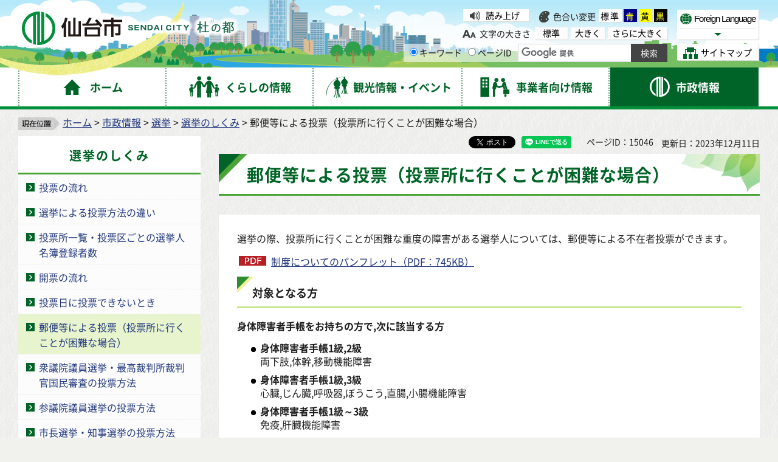

--- FILE ---
content_type: text/html
request_url: https://www.city.sendai.jp/senkyokanri-kanri/shise/senkyo/shikumi/tohyobi/yubin.html
body_size: 8544
content:
<?xml version="1.0" encoding="utf-8"?>
<!DOCTYPE html PUBLIC "-//W3C//DTD XHTML 1.0 Transitional//EN" "http://www.w3.org/TR/xhtml1/DTD/xhtml1-transitional.dtd">
<html xmlns="http://www.w3.org/1999/xhtml" lang="ja" xml:lang="ja" xmlns:og="http://ogp.me/ns#" xmlns:fb="http://www.facebook.com/2008/fbml">
<head>
<meta http-equiv="Content-Type" content="text/html; charset=utf-8" />
<meta http-equiv="Content-Style-Type" content="text/css" />
<meta http-equiv="Content-Script-Type" content="text/javascript" />

<title>郵便等による投票（投票所に行くことが困難な場合）｜仙台市</title>

<meta name="author" content="仙台市役所 City of Sendai" />
<meta name="viewport" content="width=device-width, maximum-scale=3.0" />
<meta name="format-detection" content="telephone=no" />
<link rel="preload" as="font" crossorigin="anonymous" type="font/woff" href="/shared/font/NotoSansJP-Bold.woff" />
<link rel="preload" as="font" crossorigin="anonymous" type="font/woff2" href="/shared/font/NotoSansJP-Bold.woff2" />
<link rel="preload" as="font" crossorigin="anonymous" type="font/otf" href="/shared/font/NotoSansJP-Bold.otf" />
<link rel="preload" as="font" crossorigin="anonymous" type="font/woff" href="/shared/font/NotoSansJP-Regular.woff" />
<link rel="preload" as="font" crossorigin="anonymous" type="font/woff2" href="/shared/font/NotoSansJP-Regular.woff2" />
<link rel="preload" as="font" crossorigin="anonymous" type="font/otf" href="/shared/font/NotoSansJP-Regular.otf" />
<meta property="og:title" content="郵便等による投票（投票所に行くことが困難な場合）" />
<meta property="og:type" content="article" />
<meta property="og:description" content="" />
<meta property="og:url" content="https://www.city.sendai.jp/senkyokanri-kanri/shise/senkyo/shikumi/tohyobi/yubin.html" />
<meta property="og:image" content="http://www.city.sendai.jp/shared/images/sns/logo.jpg" />
<meta property="og:site_name" content="仙台市役所 City of Sendai" />
<meta property="og:locale" content="ja" />
<link href="/shared/style/default.css" rel="stylesheet" type="text/css" media="all" />
<link href="/shared/style/shared.css" rel="stylesheet" type="text/css" media="all" />
<link href="/shared/style/color/color0.css" rel="stylesheet" type="text/css" media="all" id="tmp_color" title="default" class="tmp_color" />
<link href="/shared/style/color/color1.css" rel="alternate stylesheet" type="text/css" media="all" title="darkblue" class="tmp_color" />
<link href="/shared/style/color/color2.css" rel="alternate stylesheet" type="text/css" media="all" title="yellow" class="tmp_color" />
<link href="/shared/style/color/color3.css" rel="alternate stylesheet" type="text/css" media="all" title="black" class="tmp_color" />
<link href="/shared/style/font/normal.css" rel="stylesheet" type="text/css" id="tmp_font" media="all" title="default" class="tmp_font" />
<link href="/shared/style/font/big.css" rel="alternate stylesheet" type="text/css" media="all" title="big" class="tmp_font" />
<link href="/shared/style/font/big2.css" rel="alternate stylesheet" type="text/css" media="all" title="big2" class="tmp_font" />
<link href="/shared/templates/free/style/edit.css" rel="stylesheet" type="text/css" media="all" />
<link href="/shared/style/smartphone.css" rel="stylesheet" media="only screen and (max-width : 480px)" type="text/css" id="tmp_smartphone_css" />
<link href="/shared/templates/free/style/sp_edit.css" rel="stylesheet" media="only screen and (max-width : 480px)" type="text/css" id="tmp_smartphone_edit" />
<link href="/shared/images/favicon/favicon.ico" rel="shortcut icon" type="image/vnd.microsoft.icon" />
<link href="/shared/images/favicon/apple-touch-icon-precomposed.png" rel="apple-touch-icon-precomposed" />
<script type="text/javascript" src="/shared/js/jquery.js"></script>
<script type="text/javascript" src="/shared/js/gd.js"></script>
<script type="text/javascript" src="/shared/js/setting_head.js"></script>
<script type="text/javascript" src="/shared/readspeaker/ReadSpeaker.js?pids=embhl"></script>





<script type="text/javascript" src="/shared/js/ga.js"></script>
</head>
<body class="format_free rn_2023 no_javascript">
<div id="fb-root"></div>
<script async defer crossorigin="anonymous" src="https://connect.facebook.net/ja_JP/sdk.js#xfbml=1&version=v18.0" nonce="j7AkTFru"></script>
<script type="text/javascript" src="/shared/js/setting_body.js"></script>
<div id="tmp_wrapper">
<noscript>
<p>このサイトではJavaScriptを使用したコンテンツ・機能を提供しています。JavaScriptを有効にするとご利用いただけます。</p>
</noscript>
<p><a href="#tmp_honbun" class="skip">本文へスキップします。</a></p>
<div id="tmp_wrap_float">
<div id="tmp_float">
<div id="tmp_float_inner">

<div id="tmp_wrap_header">
<div id="tmp_wrap_header2">
<div id="tmp_header">
<div id="tmp_hlogo"><p><a href="/index.html"><span>仙台市</span></a></p></div>
<div id="tmp_means">
<div id="tmp_means_lft">
<div id="tmp_wrap_means_primary">
<div id="tmp_means_primary" class="switch_menu">
<div id="tmp_sprt_ttl"><p><a href="javascript:void(0);" class="switch"><span>閲覧補助機能</span></a></p></div>
<div id="tmp_sprt_cnt" class="switch_cnt">
<div id="tmp_wrap_func_rc">
<div id="tmp_func_read"><p><a accesskey="L" onclick="readpage(this.href, 'tmp_readspeaker'); return false;" target="_blank" href="https://app-as.readspeaker.com/cgi-bin/rsent?customerid=5228&amp;lang=ja_jp&amp;readid=tmp_readcontents&amp;url=" class="func_read">読み上げ</a></p></div>
<dl id="tmp_func_clr">
<dt>色合い変更</dt>
<dd><a href="javascript:void(0);" id="tmp_color_default" class="changestyle">標準</a></dd>
<dd><a href="javascript:void(0);" id="tmp_darkblue" title="青地に黄色" class="changestyle">青</a></dd>
<dd><a href="javascript:void(0);" id="tmp_yellow" title="黄色地に黒" class="changestyle">黄</a></dd>
<dd class="last"><a href="javascript:void(0);" id="tmp_black" title="黒地に黄色" class="changestyle">黒</a></dd>
</dl>
</div>
<div id="tmp_wrap_func_txt">
<dl id="tmp_func_txt">
<dt>文字の大きさ</dt>
<dd class="normal"><a href="javascript:void(0);" id="tmp_font_default" title="標準" class="changestyle_f">標準</a></dd>
<dd class="big"><a href="javascript:void(0);" id="tmp_big" title="大きく" class="changestyle_f">大きく</a></dd>
<dd class="big2"><a href="javascript:void(0);" id="tmp_big2" title="さらに大きく" class="changestyle_f">さらに大きく</a></dd>
</dl>
</div>
</div>
</div>
</div>
<div id="tmp_means_secondary">
<div id="tmp_search">
<form id="tmp_gsearch" name="tmp_gsearch" action="/search/result.html">
<dl>
<dt><label for="tmp_query"><span>サイト内検索</span></label></dt>
<dd>
<p><input type="text" value="" name="q" size="31" id="tmp_query"/></p>
<p><input type="submit" name="sa" value="サイト内検索" id="tmp_func_sch_btn" /></p>
<p id="tmp_search_hidden">
<input type="hidden" name="cx" value="007321034503161129817:3pu7zmw7cz8" />
<input type="hidden" name="ie" value="UTF-8" />
<input type="hidden" name="cof" value="FORID:9" />
</p>
</dd>
</dl>
</form>
</div>
</div>
</div>
<div id="tmp_means_rgt">
<div id="tmp_means_tertiary">
<div id="tmp_hnavi">
<div class="foreign">
<p class="foreign_language"><a href="/koryu/foreignlanguage/index.html" lang="en" xml:lang="en"><span>Foreign Language</span></a></p>
<div id="tmp_select_language">
<p class="select_btn"><a href="javascript:void(0);" lang="en" xml:lang="en"><span>Select Language</span></a></p>
</div>
</div>
<p class="sitemap"><a href="/sitemap.html"><span>サイトマップ</span></a></p>
</div>
</div>
</div>
</div>
<ul id="tmp_hnavi_s">
<li id="tmp_hnavi_rmenu"><a href="javascript:void(0);"><span>コンテンツメニュー</span></a></li>
</ul>
</div>
</div>
</div>


<div id="tmp_wrap_gnavi">
<div id="tmp_wrap_gnavi2">
<div id="tmp_gnavi">
<ul>
<li id="tmp_glist1"><a href="/index.html"><span>ホーム</span></a></li>
<li id="tmp_glist2"><a href="/kurashi/index.html"><span>くらしの情報</span></a></li>
<li id="tmp_glist3"><a href="/kanko/index.html"><span>観光情報・イベント</span></a></li>
<li id="tmp_glist4"><a href="/jigyosha/index.html"><span>事業者向け情報</span></a></li>
<li id="tmp_glist5"><a href="/shise/index.html"><span>市政情報</span></a></li>
</ul>
</div>
</div>
</div>

</div>
</div>
</div>
<div id="tmp_wrapper2">
<div id="tmp_wrap_main">
<div id="tmp_wrap_main2">
<div id="tmp_wrap_main3" class="column_lnavi">
<div id="tmp_pankuzu">
<p><img src="/shared/images/navi/pan_bg.png" alt="現在位置" width="68" height="21" /><a href="/index.html">ホーム</a> &gt; <a href="/shise/index.html">市政情報</a> &gt; <a href="/shise/senkyo/index.html">選挙</a> &gt; <a href="/shise/senkyo/shikumi/index.html">選挙のしくみ</a> &gt; 郵便等による投票（投票所に行くことが困難な場合）</p>
</div>
<div id="tmp_main">
<div class="wrap_col_lft_navi">
<div class="col_lft_navi">


<div id="tmp_lnavi">
<div id="tmp_lnavi_ttl">
<p><a href="/shise/senkyo/shikumi/index.html">選挙のしくみ</a></p>
</div>
<div id="tmp_lnavi_cnt">
<ul>
<li><a href="/senkyokanri-kanri/shise/senkyo/shikumi/tohyo.html">投票の流れ</a></li>
<li><a href="/senkyokanri-kanri/shise/senkyo/shikumi/hoho/index.html">選挙による投票方法の違い</a></li>
<li><a href="/senkyokanri-kanri/shise/senkyo/shikumi/mebo.html">投票所一覧・投票区ごとの選挙人名簿登録者数</a></li>
<li><a href="/senkyokanri-kanri/shise/senkyo/shikumi/nagare.html">開票の流れ</a></li>
<li><a href="/senkyokanri-kanri/shise/senkyo/shikumi/tohyobi/index.html">投票日に投票できないとき</a></li>
<li><a href="/senkyokanri-kanri/shise/senkyo/shikumi/tohyobi/yubin.html">郵便等による投票（投票所に行くことが困難な場合）</a></li>
<li><a href="/senkyokanri-kanri/shise/senkyo/shikumi/hoho/saiban.html">衆議院議員選挙・最高裁判所裁判官国民審査の投票方法</a></li>
<li><a href="/senkyokanri-kanri/shise/senkyo/shikumi/hoho/sangin.html">参議院議員選挙の投票方法</a></li>
<li><a href="/senkyokanri-kanri/shise/senkyo/shikumi/hoho/shicho.html">市長選挙・知事選挙の投票方法</a></li>
<li><a href="/senkyokanri-kanri/shise/senkyo/shikumi/hoho/shigikai.html">市議会議員・県議会議員選挙の投票方法</a></li>
<li><a href="/senkyokanri-kanri/shise/senkyo/shikumi/hoho/dontoshiki.html">ドント式の計算方法</a></li>
</ul>
</div>
</div>

<div id="tmp_lnavi_common">
<div id="tmp_findpur">
<div id="tmp_findpur_ttl"><p>目的からさがす</p></div>
<div id="tmp_findpur_cnt">
<ul>
<li class="fevent"><a href="/cgi-bin/event_cal_multi/calendar.cgi"><img src="/shared/images/navi/lnavi/findpur_img1.jpg" width="70" height="70" alt="" /><span>イベントを探す</span></a></li>
<li class="ffacil"><a href="https://www.cm2.epss.jp/sendai/web/"><img src="/shared/images/navi/lnavi/findpur_img2.jpg" width="70" height="70" alt="" /><span>施設を探す・<br />予約する</span></a></li>
<li class="fappl"><a href="/shinsesho/index.html"><img src="/shared/images/navi/lnavi/findpur_img3.jpg" width="70" height="70" alt="" /><span>申請・届出をする</span></a></li>
<li class="fcons"><a href="/sodan/index.html"><img src="/shared/images/navi/lnavi/findpur_img4.jpg" width="70" height="70" alt="" /><span>相談窓口を探す</span></a></li>
</ul>
</div>
</div>
<div id="tmp_bosaikinkyu"><p><a href="/kikikanri/kurashi/anzen/saigaitaisaku/sonaete/joho/index.html"><span>防災・緊急情報</span></a></p></div>
<div id="tmp_wrap_findwo">
<div id="tmp_findwo">
<div id="tmp_findwo_ttl"><p>区役所から探す</p></div>
<div id="tmp_findwo_cnt">
<p class="map"><img src="/shared/images/navi/lnavi/findwo_map.png" width="197" height="125" alt="各区の図" /></p>
<ul>
<li class="area1"><a href="/aobaku/index.html">青葉区</a></li>
<li class="area2"><a href="/miyaginoku/index.html">宮城野区</a></li>
<li class="area3"><a href="/wakabayashiku/index.html">若林区</a></li>
<li class="area4"><a href="/taihakuku/index.html">太白区</a></li>
<li class="area5"><a href="/izumiku/index.html">泉区</a></li>
</ul>
</div>
</div>
</div>
</div>

</div>
</div>
<div class="wrap_col_main">
<div class="col_main">
<div id="tmp_wrap_custom_update">
<div id="tmp_custom_update">

<div id="tmp_wrap_social_btns">
<div id="tmp_social_btns">
<div class="social_media_btn facebook_btn">
<div data-href="https://www.city.sendai.jp/senkyokanri-kanri/shise/senkyo/shikumi/tohyobi/yubin.html" data-layout="button" data-size="small" class="fb-share-button"><a target="_blank" href="https://www.facebook.com/sharer/sharer.php?u=https://www.city.sendai.jp/senkyokanri-kanri/shise/senkyo/shikumi/tohyobi/yubin.html&amp;src=sdkpreparse" class="fb-xfbml-parse-ignore">シェアする</a></div>
</div>
<div class="social_media_btn twitter_btn">
<a href="https://twitter.com/share?ref_src=twsrc%5Etfw" data-text="郵便等による投票（投票所に行くことが困難な場合）" data-lang="ja" data-show-count="false" class="twitter-share-button">ポスト</a><script async src="https://platform.twitter.com/widgets.js" charset="utf-8"></script>
</div>
<div class="social_media_btn line_btn">
<div data-lang="ja" data-type="share-a" data-env="REAL" data-url="https://www.city.sendai.jp/senkyokanri-kanri/shise/senkyo/shikumi/tohyobi/yubin.html" data-color="default" data-size="small" data-count="false" data-ver="3" style="display: none;" class="line-it-button"></div>
<script src="https://www.line-website.com/social-plugins/js/thirdparty/loader.min.js" async="async" defer="defer"></script>
</div>
</div>
</div>

<p id="tmp_page_id">ページID：15046</p>
<p id="tmp_update">更新日：2023年12月11日</p>
</div>
</div>
<p id="tmp_honbun" class="skip">ここから本文です。</p>
<div id="tmp_readspeaker" class="rs_preserve"></div>
<div id="tmp_readcontents">
<div id="tmp_wrap_contents">
<div id="tmp_contents">

<h1>郵便等による投票（投票所に行くことが困難な場合）</h1>

<div id="tmp_contents2">


<p>選挙の際、投票所に行くことが困難な重度の障害がある選挙人については、郵便等による不在者投票ができます。</p>
<p><a href="/senkyokanri-kanri/shise/senkyo/shikumi/tohyobi/documents/panhuret.pdf" target="_blank" class="icon_pdf">制度についてのパンフレット（PDF：745KB）</a></p>
<h2>対象となる方</h2>
<p><strong>身体障害者手帳をお持ちの方で,次に該当する方</strong></p>
<ul>
	<li><strong>身体障害者手帳1級,2級</strong><br />
	両下肢,体幹,移動機能障害</li>
	<li><strong>身体障害者手帳1級,3級</strong><br />
	心臓,じん臓,呼吸器,ぼうこう,直腸,小腸機能障害</li>
	<li><strong>身体障害者手帳1級～3級</strong><br />
	免疫,肝臓機能障害</li>
</ul>
<p>※障害の程度が上記の障害に該当する旨を,仙台市長が書面により証明した方も対象になります。</p>
<p><strong>戦傷病者手帳をお持ちの方で,次に該当する方</strong></p>
<ul>
	<li><strong>恩給法の特別項症から第2項症</strong><br />
	両下肢,体幹機能障害</li>
	<li><strong>恩給法の特別項症から第3項症</strong><br />
	心臓,じん臓,呼吸器,ぼうこう,直腸,小腸,肝臓機能障害</li>
</ul>
<p>※障害の程度が上記の障害に該当する旨を,宮城県知事が書面により証明した方も対象になります。</p>
<p><strong>介護保険被保険者の方で,次に該当する方</strong></p>
<ul>
	<li><strong>被保険者証</strong>に要介護状態区分が<strong>要介護5</strong>と記載されている方</li>
</ul>
<p>郵便等による投票を行うためには、事前に、名簿登録地の区の区選挙管理委員会委員長から、「郵便等投票証明書」の交付を受けていることが必要です。</p>
<p>選挙に際しては、投票日の4日前までに、名簿登録地の区の選挙管理委員会委員長に、投票用紙等を請求しなければなりません。この際に、事前に交付されている「郵便等投票証明書」の提示が必要です（請求は公示（告示）の日以前でもできますが、交付及び投票は、公示（告示）の日の翌日以後となります）。</p>
<h2>代理記載制度</h2>
<p>上記の郵便等による不在者投票の対象者の方が、自ら投票の記載をすることができない場合は、代理記載人に投票等の記載をしてもらうことができます。</p>
<h2>代理記載制度の対象者</h2>
<p>郵便等による不在者投票の対象者の方で、</p>
<ul>
	<li>身体障害者手帳1級（上肢又は視覚の障害）</li>
	<li>恩給法の特別項症から第2項症（上肢又は視覚）</li>
</ul>
<p>の障害に該当する場合、または障害の程度が上記の障害の程度に該当する旨を、仙台市長（戦傷病者手帳の場合は宮城県知事）が書面により証明した場合には、申請・届出により、投票用紙の記載を代理記載人に記載させることができます。</p>
<p>なお、この場合、選挙人名簿登録地の選挙管理委員会（政令指定都市の場合は区選挙管理委員会になります）にあらかじめ申請が必要となります。</p>
<h2>問い合わせ先</h2>
<p>手続き等詳しくは<a href="/shise/senkyo/senkyokanri.html">お住まいの区の選挙管理委員会</a>へ</p>


<div class="plugin">
<p class="plugin_img"><a href="https://get.adobe.com/jp/reader/"><img src="/shared/images/plugin/get_reader.gif" alt="Adobe Readerのダウンロードページへ" width="158" height="39" /></a></p>
<p>PDF形式のファイルをご覧いただく場合には、Adobe Readerが必要です。Adobe Readerをダウンロードしてください。<a href="https://get.adobe.com/jp/reader/">Adobe Readerのダウンロードページ</a></p>
</div>

<div id="tmp_inquiry">
<div id="tmp_inquiry_ttl"><p>お問い合わせ</p></div>
<div id="tmp_inquiry_cnt">
<form method="post" action="https://www.city.sendai.jp/cgi-bin/simple_faq/form.cgi">
<div class="inquiry_parts">
<p>市選挙管理委員会事務局選挙管理課</p>
<p>仙台市青葉区国分町3-7-1</p>
<div class="ip_telafax">
<p class="tel">電話番号：022-214-4445</p>
<p class="fax">ファクス：022-261-5932</p>
</div>
<p class="inquiry_btn"><input type="image" alt="お問い合わせフォーム" src="/shared/images/main/inquiry/inquiry_btn.gif" /></p>
</div>
<p>
<input type="hidden" name="code" value="267010010" />
<input type="hidden" name="dept" value="9504:8342:9089:3943:4109:4275:4026:3943:3943:5271:8176:8674:9587:10002:3777:9504:8342:9089:8259:8010:8674:3777:8757:9255" />
<input type="hidden" name="page" value="/senkyokanri-kanri/shise/senkyo/shikumi/tohyobi/yubin.html" />
<input type="hidden" name="ENQ_RETURN_MAIL_SEND_FLG" value="0" />
<input type="hidden" name="publish_ssl_flg" value="1" />
</p>
</form>
<div class="inquiry_memo"><p>選挙全般に関する問い合わせ　022-214-2023<br />委員会・啓発に関する問い合わせ　022-214-4445<br /></p></div>
</div>
</div>

</div>
</div>
</div>
</div>
</div>
</div>
</div>
</div>
</div>
</div>

<div id="tmp_wrap_pnavi">
<div id="tmp_pnavi">
<div class="pnavi">
<p class="ptop"><a href="#tmp_header">このページの先頭へ戻る</a></p>
</div>
</div>
</div>


<div id="tmp_wrap_footer">
<div id="tmp_footer">
<div id="tmp_footer2">
<ul id="tmp_fnavi">
<li><a href="/site/index.html">サイトの使い方</a></li>
<li><a href="/sesakukoho/chosakuken/index.html">著作権・リンク・免責事項</a></li>
<li><a href="/sesakukoho/shise/security/security/toriatsukai.html">個人情報の取り扱いについて</a></li>
<li><a href="/torikumi/index.html">ウェブアクセシビリティへの取り組み</a></li>
</ul>
<div id="tmp_wrap_footer_cnt">
<div id="tmp_footer_cnt">
<address>
<span class="ttl">仙台市役所</span>　法人番号　8000020041009<br />
〒980-8671　宮城県仙台市青葉区国分町3丁目7番1号<span class="spbr">｜代表電話　022-261-1111</span>
</address>
<p>市役所・区役所などの一般的な業務時間は8時30分～17時00分です。<br />
(土日祝日および12月29日～1月3日はお休みです）ただし、施設によって異なる場合があります。</p>
</div>
<div id="tmp_footer_btns">
<div class="col1"><p><a href="https://faq.callcenter.city.sendai.jp/app/top">仙台市総合コールセンター</a><span class="f_tel_link">022-398-4894</span><br />
<span class="call_time">8時～20時<span class="spbr">（土日祝日および年末年始は17時まで）</span></span></p></div>
<div class="lft">
<p><a href="/soshikikanri/shise/gaiyo/soshiki/index.html">各課の業務と連絡先</a></p>
<p><a href="/sesakukoho/kurashi/shisetsu/kokyo/shiyakusho/public-office/1312.html">市役所案内図</a></p>
</div>
<div class="rgt">
<p><a href="/sesakukoho/shise/koho/koho/shise.html"><span>市政・ホームページに関する<br />
ご意見・ご提案、お問い合わせ</span></a></p>
</div>
</div>
</div>
</div>
</div>
</div>
<div id="tmp_wrap_copyright">
<div id="tmp_copyright">
<p lang="en" xml:lang="en">Copyright&copy;City of Sendai All Rights Reserved.</p>
</div>
</div>
</div>
</div>
<script type="text/javascript" src="/shared/js/setting_onload.js"></script>
</body>
</html>

--- FILE ---
content_type: text/css
request_url: https://www.city.sendai.jp/shared/style/shared.css
body_size: 22669
content:
@charset "utf-8";

/* ==================================================
layout
================================================== */
/* body
============================== */
.format_top,
.format_free,
.format_base {
	color:#1F1F1F;
	background-color:#F1F1ED;
}
input[type="submit"],
input[type="button"],
input[type="text"],
input[type="password"] {
	-webkit-appearance:none; /* 変更しない */
	-webkit-border-radius:0; /* Webkit */
	-moz-border-radius:0; /* Mozilla */
	border-radius:0; /* CSS3 */
}
/* wrapper
============================== */
#tmp_wrapper {
	/*min-width:1280px;  デザインによって変更 */
}
#tmp_wrap_header2,
#tmp_wrap_gnavi2,
#tmp_wrap_main2,
#tmp_pnavi,
#tmp_publicity {
	margin:0 auto;
	width:1280px;
	min-width:1280px;
}
/* main
============================== */
#tmp_wrap_main {
	background:url(/shared/images/main/cnt_bg.jpg) no-repeat center top;
}
#tmp_wrap_main2 {
	background:url(/shared/images/main/cnta_bg.jpg) repeat left top;
}
#tmp_wrap_main3 {
	padding:5px 30px;
	clear:both;/* 変更しない */
}
.format_kanko_idx1 #tmp_wrap_main3 {
	padding:5px 0;
	clear:both;/* 変更しない */
}
/* contents
============================== */
#tmp_contents,
#tmp_maincontents {
	width:100%; /* 変更しない */
}
#tmp_contents2 {
	padding:27px 30px;
	color:inherit;
	background-color:#FFFFFF;
}
.format_idx #tmp_contents2,
.format_idx2 #tmp_contents2,
.format_kanko_idx1 #tmp_contents2,
.sub_top #tmp_contents2 {
	color:inherit;
	background-color:transparent;
	padding:0;
}
.format_idx2_003 #tmp_contents2,
.format_idx2_004 #tmp_contents2 {
	background-color:#FFFFFF;
	color:inherit;
	padding:27px 30px;
}
/* format カラムのレイアウトのbaseロジック
============================== */
.wrap_col_nm {
	width:100%; /* 変更しない */
	float:left; /* 変更しない */
}
.col_nm {
	width:100%; /* 変更しない */
}
.wrap_col_lft_navi {
	float:left; /* 変更しない */
	position:relative; /* 変更しない */
	z-index:1; /* 変更しない */
}
.wrap_col_rgt_navi {
	float:right; /* 変更しない */
}
.column_full .wrap_col_main {
	width:100%; /* 変更しない */
	float:right; /* 変更しない */
}
.column_lnavi .wrap_col_main {
	width:100%; /* 変更しない */
	float:right; /* 変更しない */
}
.column_rnavi .wrap_col_main {
	width:100%; /* 変更しない */
	float:left; /* 変更しない */
}
.col_main {
	padding:0px 0 30px;/* デザインによって変更 */
}
/* top
============================== */
/* kyoiku
============================== */
.custom_kyoiku .wrap_col_lft_navi {
	width:300px; /* デザインによって変更 */
	margin-right:-330px; /* デザインによって変更 */
}
.custom_kyoiku .column_lnavi .col_main {
	margin-left:330px; /* デザインによって変更 */
}
/* free
============================== */
.format_free .wrap_col_nm {
	margin-right:-310px; /* デザインによって変更 */
}
.format_free .wrap_col_nm2 {
	margin-right:310px; /* デザインによって変更 */
}
.format_free .wrap_col_lft_navi {
	width:300px; /* デザインによって変更 */
	margin-right:-310px; /* デザインによって変更 */
}
.format_free .col_lft_navi {
}
.format_free .wrap_col_rgt_navi {
	width:300px; /* デザインによって変更 */
}
.format_free .col_rgt_navi {
	padding:10px; /* デザインによって変更 */
	color:inherit;
}
.format_free .column_full .col_main {
	margin-left:310px; /* デザインによって変更 */
}
.format_free .column_lnavi .col_main {
	margin-left:330px; /* デザインによって変更 */
}
.format_free .column_rnavi .wrap_col_main {
	margin-right:-310px; /* デザインによって変更 */
}
.format_free .column_rnavi .col_main {
	margin-right:310px; /* デザインによって変更 */
}
/* ==================================================
header
================================================== */
#tmp_wrap_header {
	background:#D4F0FB url(/shared/images/header/header_bg.jpg) no-repeat center bottom;
}
#tmp_header {
	background:url(/shared/images/header/header_bg.jpg) no-repeat center bottom;
	padding:11px 28px 4px;
	text-shadow:0px 0px 1px rgba(150, 150, 150, 0.3);
}
#tmp_hlogo {
	float:left;
	padding:0px 0 0 0;
}
#tmp_hlogo h1,
#tmp_hlogo p,
#tmp_hlogo a {
	display:block;
	width:365px;
	height:71px;
}
#tmp_hlogo h1,
#tmp_hlogo p {
	background:url(/shared/images/header/hlogo.png) no-repeat left top;
}
#tmp_hlogo h1 span,
#tmp_hlogo p span {
	position:relative;
    z-index:-1;
    overflow:hidden;
    text-indent:100%;
    white-space:nowrap;
    display:block;
}
#tmp_means {
	min-width:489px;
	width:auto !important;
	float:right;
	padding:2px 0 0;
	font-size:88%;
}
#tmp_means img {
	vertical-align:top;
}
#tmp_hnavi_s,
#tmp_sma_menu {
	display:none; /* 変更しない */
}
#tmp_means_lft {
	margin:0 16px 0 0;
}
*:first-child+html #tmp_means_lft {
	width:340px;
}
#tmp_means_lft,
#tmp_means_rgt {
	float:left;
}
/* primary sprts
============================== */
#tmp_means_primary {
	margin:2px 0 0;
}
#tmp_sprt_ttl {
	display:none;
}
#tmp_sprt_cnt {
	margin-bottom:7px;
}
#tmp_means_lft  #tmp_sprt_cnt {
	display:block !important;
}
#tmp_func_read {
	line-height:1.4;
	min-width:108px;
	float:left;
	box-shadow:rgb(220, 221, 217) 1px 1px 1px 0px;
	-webkit-box-shadow:rgb(220, 221, 217) 1px 1px 1px 0px;
	-moz-box-shadow:rgb(220, 221, 217) 1px 1px 1px 0px;
	margin-right:6px;
	margin-left:1px;
}
*:first-child+html #tmp_func_read {
	width:108px;
}
#tmp_func_read a {
	color:#000000;
	background:#FFFFFF url(/shared/images/header/primary/vol_btn.gif) no-repeat 11px 0.2em;
	display:block;
	text-decoration:none;
	padding:1px 15px 0 37px;
	margin-right:0px;
	color:#000000;
}
/* func_txt */
#tmp_func_txt {
	float:left;
}
#tmp_func_txt dt {
	background:url(/shared/images/header/primary/let_icon.png) no-repeat left 0.3em;
	margin:0 7px 0 0;
	padding:1px 0 0 28px;
	float:left;
}
#tmp_func_txt dd {
	margin:0 5px 0 0;
	color:inherit;
	background-color:#FCFCFC;
	float:left;
	box-shadow:rgb(220, 221, 217) 1px 1px 1px 0px;
	-webkit-box-shadow:rgb(220, 221, 217) 1px 1px 1px 0px;
	-moz-box-shadow:rgb(220, 221, 217) 1px 1px 1px 0px;
}
#tmp_func_txt dd.big2 {
	margin-right:0;
}
#tmp_func_txt dd a {
	padding:0px 7px 1px;
	display:block;
	color:#000000;
	background-color:transparent;
	text-decoration:none;
}
#tmp_func_txt dd a#tmp_font_default {
	padding-left:13px;
	padding-right:13px;
}
/* func_clr */
#tmp_func_clr {
	margin:0 0 5px;
	float:right;
}
*:first-child+html #tmp_func_clr {
	width:212px;
}
#tmp_func_clr dt {
    background:url(/shared/images/header/primary/color_icon.png) no-repeat left 0.2em;
    margin:0 5px 0 0;
    padding:3px 0 3px 23px;
    float:left;
}
#tmp_func_clr dd {
	margin:0 3px 0 0;
	float:left;
	box-shadow:rgb(220, 221, 217) 1px 1px 1px 0px;
	-webkit-box-shadow:rgb(220, 221, 217) 1px 1px 1px 0px;
	-moz-box-shadow:rgb(220, 221, 217) 1px 1px 1px 0px;
}
#tmp_func_clr dd.last {
	margin-right:0;
}
#tmp_func_clr dd a {
	padding:1px;
	display:block;
	text-decoration:none;
	letter-spacing:2px;
	padding:2px 3px 0;
}
#tmp_func_clr dd a#tmp_color_default {
}
#tmp_color_default {
	color:#000000;
	background-color:#FFFFFF;
}
#tmp_darkblue {
	color:#FFFF00;
	background-color:#00008B;
}
#tmp_yellow {
	color:#000000;
	background-color:#FFFF00;
}
#tmp_black {
	color:#FFFF00;
	background-color:#000000;
}
/* secondary
============================== */
#tmp_means_secondary {
	margin:0 0 5px 0;
	clear:both;
}
/* search */
/*
miChecker対応
#tmp_search label,
#tmp_search label span {
	width:30px;
	height:30px;
	display:block;
}
#tmp_search label {
	background:url(/shared/images/header/primary/search_label.gif) no-repeat left top !important;
	float:left;
}
#tmp_search label span {
    position:relative;
    z-index:-1;
    overflow:hidden;
    text-indent:100%;
    white-space:nowrap;
}
*/
#tmp_search dt {
	float:left;
}
#tmp_search dt label,
#tmp_search dt span {
	width:30px;
	height:30px;
	display:block;
}
#tmp_search dt label {
	background:url(/shared/images/header/primary/search_label.gif) no-repeat left top !important;
}
#tmp_search dt span {
    position:relative;
    z-index:-1;
    overflow:hidden;
    text-indent:100%;
    white-space:nowrap;
}
#tmp_search dd {
	float:left;
}
#tmp_search dd p {
	float:left;
}
#tmp_query {
	width:219px;
	min-height:28px;
	margin:0;
	border:none;
	border-top:1px solid #D6D6D6;
	border-bottom:1px solid #D6D6D6;
	/* float:left; miChecker対応 */
}
#tmp_func_sch_btn {
	min-width:87px;
	min-height:30px;
	color:#FFFFFF;
	background-color:#444444;
	padding:1px;
	text-align:center;
	cursor:pointer;
	border:1px solid #444444;
	font-size:86%;
	/* float:left; miChecker対応 */
}
/* tertiary
============================== */
#tmp_means_tertiary {
	clear:both;
	margin-top:3px;
	margin-right:4px;
}
/* hnavi */
#tmp_hnavi p {
	line-height:1.4;
}
#tmp_hnavi li {
	margin:0 6px 0 0;
	float:left;
}
#tmp_hnavi p a {
	display:block;
	text-decoration:none;
	box-shadow:rgb(220, 221, 217) 1px 1px 1px 0px;
	-webkit-box-shadow:rgb(220, 221, 217) 1px 1px 1px 0px;
	-moz-box-shadow:rgb(220, 221, 217) 1px 1px 1px 0px;
}
#tmp_hnavi .foreign {
	position:relative;
	margin:0 0 7px;
	color:#000000;
	background-color:#FFFFFF;
	box-shadow:rgb(220, 221, 217) 1px 1px 1px 0px;
	-webkit-box-shadow:rgb(220, 221, 217) 1px 1px 1px 0px;
	-moz-box-shadow:rgb(220, 221, 217) 1px 1px 1px 0px;
}
#tmp_hnavi .foreign a {
	box-shadow:none;
	-webkit-box-shadow:none;
	-moz-box-shadow:none;
}
#tmp_hnavi .foreign .foreign_language {
	font-family:Arial;
}
#tmp_hnavi .foreign .foreign_language a {
	color:#000000;
	padding:7px 5px 8px;
	letter-spacing:-1px;
	line-height:1.1;
	word-break:break-all;
	font-size:107%;
}
#tmp_hnavi .foreign .foreign_language a span {
	padding:0 0 7px 23px;
	border-bottom:1px solid #E9E9E9;
	background:#FFFFFF url(/shared/images/header/primary/foreign_icon.gif) no-repeat left top;
}
#tmp_hnavi .foreign #tmp_select_language {
	position:relative;
}
#tmp_hnavi .foreign #tmp_select_language .select_btn a {
	display:block;
	position:relative;
	height:18px;
	background:#FFFFFF url(/shared/images/header/primary/foreign_arrow.gif) no-repeat center center;
}
#tmp_hnavi .foreign #tmp_select_language a span {
	display:block;
	position:relative;
	height:18px;
	overflow:hidden;
	z-index:-1;
}
#tmp_hnavi .foreign #tmp_select_menu {
	top:0;
	border-bottom:3px solid #FFFFFF;
	border-left:4px solid #FFFFFF;
	border-right:4px solid #FFFFFF;
	box-sizing:border-box;
	width:100%;
	min-width:inherit;
	position:absolute;
	z-index:10;
	background-color:#FFFFFF;
	box-shadow:rgb(220, 221, 217) 1px 1px 1px 0px;
	-webkit-box-shadow:rgb(220, 221, 217) 1px 1px 1px 0px;
	-moz-box-shadow:rgb(220, 221, 217) 1px 1px 1px 0px;
}
#tmp_hnavi .foreign #tmp_select_menu .select_close_btn {
	display:block;
	margin-bottom:2px;
	position:relative;
	height:18px;
	color:#FFFFFF;
	background:#444444 url(/shared/images/header/primary/select_close_btn.gif) no-repeat 97% center;
}
#tmp_hnavi .foreign #tmp_select_menu .select_close_btn span {
	display:block;
	position:relative;
	height:18px;
	overflow:hidden;
	z-index:-1;
}
#tmp_hnavi .foreign #tmp_select_menu ul {
	list-style:none;
}
#tmp_hnavi .foreign #tmp_select_menu ul li {
	float:none;
	margin:0 0 1px;
	background-color:#E9E9E9;
}
#tmp_hnavi .foreign #tmp_select_menu ul li a {
	display:block;
	padding:5px;
	color:#000000;
	background-color:transparent;
	text-decoration:none;
}
#tmp_hnavi .sitemap a {
	color:#000000;
	background:#FFFFFF url(/shared/images/header/primary/site_icon.gif) no-repeat 10px 0.4em;
	padding:5px 5px 3px 39px;
}
/* ==================================================
navi
================================================== */
/* gnavi
============================== */
#tmp_wrap_gnavi {
	color:#FFFFFF;
	background-color:#006428;
	border-bottom:5px solid #008F3A;
	min-width:1280px;
}
#tmp_gnavi {
	clear:both;
}
#tmp_gnavi ul {
	list-style:none;
	list-style-image:none;
	background:url(/shared/images/gnavi/gnavi_lft_bg.jpg) no-repeat left top;
}
#tmp_gnavi li {
	width:228px;
	height:64px;
	float:left;
}
#tmp_gnavi #tmp_glist1 {
	width:137px;
	background:url(/shared/images/gnavi/gline_bg1.jpg) no-repeat right top;
	margin-left:30px;
}
#tmp_gnavi #tmp_glist2,
#tmp_gnavi #tmp_glist3,
#tmp_gnavi #tmp_glist4,
#tmp_gnavi #tmp_glist5 {
	background:url(/shared/images/gnavi/gline_bg2.jpg) repeat-y right top;
}
#tmp_gnavi #tmp_glist6 {
	width:170px;
	position:relative;
	background:url(/shared/images/gnavi/gline_bg2.jpg) repeat-y left top;
}
#tmp_gnavi a {
	height:100%;
	display:block;
	color:#FFFFFF;
	text-align:center;
	font-weight:bold;
	text-decoration:none;
}
#tmp_gnavi #tmp_glist1 a {
	background:transparent url(/shared/images/gnavi/gnavi01_off.jpg) no-repeat left top;
}
#tmp_gnavi #tmp_glist1.active a,
#tmp_gnavi #tmp_glist1 a.hactive,
#tmp_gnavi #tmp_glist1 a:hover,
#tmp_gnavi #tmp_glist1 a:focus {
	background:url(/shared/images/gnavi/gnavi01_on.jpg) no-repeat left top;
}
#tmp_gnavi #tmp_glist2 a {
	background:transparent url(/shared/images/gnavi/gnavi02_off.jpg) no-repeat left top;
}
#tmp_gnavi #tmp_glist2.active a,
#tmp_gnavi #tmp_glist2 a.hactive,
#tmp_gnavi #tmp_glist2 a:hover,
#tmp_gnavi #tmp_glist2 a:focus {
	background:transparent url(/shared/images/gnavi/gnavi02_on.jpg) no-repeat left top;
}
#tmp_gnavi #tmp_glist3 a {
	background:transparent url(/shared/images/gnavi/gnavi03_off.jpg) no-repeat left top;
}
#tmp_gnavi #tmp_glist3.active a,
#tmp_gnavi #tmp_glist3 a.hactive,
#tmp_gnavi #tmp_glist3 a:hover,
#tmp_gnavi #tmp_glist3 a:focus {
	background:transparent url(/shared/images/gnavi/gnavi03_on.jpg) no-repeat left top;
}
#tmp_gnavi #tmp_glist4 a {
	background:transparent url(/shared/images/gnavi/gnavi04_off.jpg) no-repeat left top;
}
#tmp_gnavi #tmp_glist4.active a,
#tmp_gnavi #tmp_glist4 a.hactive,
#tmp_gnavi #tmp_glist4 a:hover,
#tmp_gnavi #tmp_glist4 a:focus {
	background:transparent url(/shared/images/gnavi/gnavi04_on.jpg) no-repeat left top;
}
#tmp_gnavi #tmp_glist5 a {
	background:transparent url(/shared/images/gnavi/gnavi05_off.jpg) no-repeat left top;
}
#tmp_gnavi #tmp_glist5.active a,
#tmp_gnavi #tmp_glist5 a.hactive,
#tmp_gnavi #tmp_glist5 a:hover,
#tmp_gnavi #tmp_glist5 a:focus {
	background:transparent url(/shared/images/gnavi/gnavi05_on.jpg) no-repeat left top;
}
#tmp_gnavi #tmp_glist6 a {
	background:transparent url(/shared/images/gnavi/gnavi_menu.jpg) no-repeat left top;
}
#tmp_gnavi #tmp_glist6 .hactive {
	background:transparent url(/shared/images/gnavi/gnavi_menu_on.jpg) no-repeat left top;
}
#tmp_gnavi li a span {
	position:relative;
	z-index:-1;
	overflow:hidden;
	text-indent:100%;
	white-space:nowrap;
	min-height:46px;
	display:block;
}
/* drop_down_hidden */
#tmp_gnavi ul ul {
	margin-left:0;
	background-image:none;
}
#tmp_gnavi ul ul li {
	float:none;
	position:static;
	padding:0;
	background-image:none;
}
#tmp_gnavi .drop_down_hidden {
	width:1221px;
	color:#000000;
	background:#FFFFFF url(/shared/images/gnavi/gnavi_dropdown_bg.gif) repeat-y left bottom;
	position:absolute;
	left:0;
	top:auto;
	display:none;
	z-index:9999;
	padding:0 0 15px;
}
#tmp_gnavi .drop_down_hidden0,
#tmp_gnavi .drop_down_hidden1,
#tmp_gnavi .drop_down_hidden2,
#tmp_gnavi .drop_down_hidden3,
#tmp_gnavi .drop_down_hidden4 {
	min-height:358px;
	float:left;
	background:url(/shared/images/gnavi/drop_bg.gif) repeat-y left top;
	padding:14px 0 9px 0px;
}
#tmp_gnavi .drop_down_hidden0 {
	padding-left:136px;
	width:228px;
}
#tmp_gnavi .drop_down_hidden1 {
	width:228px;
}
#tmp_gnavi .drop_down_hidden2 {
	width:228px;
}
#tmp_gnavi .drop_down_hidden3 {
	width:229px;
}
#tmp_gnavi .drop_down_hidden .ttl,
#tmp_gnavi .drop_down_hidden .switch_ttl {
	padding:3px 14px;
}
#tmp_gnavi .drop_down_hidden .ttl a,
#tmp_gnavi .drop_down_hidden .switch_ttl a {
	color:#24397F;
	font-weight:normal;
	display:inline;
	text-align:left;
}
#tmp_gnavi .drop_down_hidden .ttl a {
	background:url(/shared/images/icon/list_icon2.gif) left 4px no-repeat !important;
	padding:0 0 0 19px;
}
#tmp_gnavi .drop_down_hidden .switch_ttl a {
	background:none !important;
}
#tmp_gnavi .drop_down_hidden .switch_ttl a.switch {
	margin:0 5px 0 0;
}
#tmp_gnavi .drop_down_hidden li {
	color:inherit;
	background-color:transparent;
	line-height:1;
	min-width:0;
	width:auto;
	padding:0 15px 0 17px;
	height:auto !important;
}
#tmp_gnavi .drop_down_hidden li a {
	font-size:87.5%;
	text-align:left;
	font-weight:normal;
	padding:4px 10px 3px 18px !important;
	color:#24397F;
	display:block;
	width:auto;
	height:auto;
	text-decoration:none;
	background:none !important;
	line-height:1.4;
	border-bottom:1px solid #E6E6E6;
}
#tmp_gnavi .drop_down_hidden li.active a,
#tmp_gnavi .drop_down_hidden li:hover a {
	color:inherit;
}
*:first-child+html #tmp_gnavi .drop_down_hidden li,
*:first-child+html #tmp_gnavi .drop_down_hidden li a {
	min-height:1%;
}
#tmp_gnavi .drop_down_close {
	clear:both;
	background:#FFFFFF;
	padding:10px 0 0 ;
}
#tmp_gnavi .drop_down_close a {
	background:none !important;
	color:#000000;
	border:1px solid #006428;
	width:270px;
	display:block;
	margin:0 auto;
	padding:10px 0;
	text-align:center;
	font-weight:normal;
}
#tmp_gnavi .drop_down_close a span {
	background:url(/shared/images/gnavi/drop_close.png) left center no-repeat;
	padding:0 0 0 20px;
	display:inline;
	text-indent:0;
	white-space:normal;
	z-index:auto;
	min-height:0;
}
/* ==================================================
float header
================================================== */
#tmp_wrap_float #tmp_float.fgactive {
	position:fixed !important;
	top:0 !important;
	left:0;
	width:100%;
	z-index:3000;
}
#tmp_wrap_float {
	background:url(/shared/images/header/hdallcnt_bg.jpg) repeat left top;
	position:relative;
	z-index:20;
	height:180px;
}
#tmp_float {
	z-index:10;
}
/* ==================================================
header
================================================== */
.fgactive #tmp_wrap_header {
	background:url(/shared/images/header/fheader_bg.jpg) no-repeat center bottom;
}
.fgactive #tmp_header {
	background:url(/shared/images/header/fheader_bg.jpg) no-repeat center bottom;
	padding:5px 30px 7px 41px;
	position:relative;
/*	z-index:1;*/
}
.fgactive #tmp_hlogo h1,
.fgactive #tmp_hlogo p,
.fgactive #tmp_hlogo a {
	width:289px;
	height:56px;
}
.fgactive #tmp_hlogo h1,
.fgactive #tmp_hlogo p {
	background:url(/shared/images/header/fhlogo.png) no-repeat left top;
}
.fgactive #tmp_means {
	min-width:719px;
	position:relative;
}
.fgactive #tmp_wrap_means_primary_move {
    /*position:absolute;
    top:3px;
    right:0;
    margin-left:-450px;
    z-index:10;*/
	float:left;
}
.fgactive #tmp_means_lft {
	min-width:327px;
	margin-top:13px;
}
*:first-child+html .fgactive #tmp_wrap_means_primary {
	display:none;
}
*:first-child+html .fgactive #tmp_wrap_means_primary_move {
	width:110px;
}
*:first-child+html .fgactive #tmp_means_lft {
	width:335px;
}
*:first-child+html .fgactive #tmp_means_rgt {
	width:259px;
}
/* primary
============================== */
.fgactive #tmp_sprt_close {
	color:#FFFFFF;
	background-color:#444444 !important;
}
.fgactive #tmp_sprt_close a,
.fgactive #tmp_sprt_close a span {
	display:block;
	width:32px;
	height:100%;
}
.fgactive #tmp_sprt_close a {
	background:url(/shared/images/header/primary/fclose_btn.gif) no-repeat 8px center !important;
	padding:13px 0 12px;
}
.fgactive #tmp_sprt_close span {
    position:relative;
    z-index:-1;
    overflow:hidden;
    text-indent:100%;
    white-space:nowrap;
}
.fgactive #tmp_sprt_ttl {
	display:block;
	float:right;
}
.fgactive #tmp_sprt_ttl p {
	border:1px solid transparent;
	border-left:1px solid #54ADD1;
	border-right:1px solid #54ADD1;
}
.fgactive #tmp_sprt_ttl a,
.fgactive #tmp_sprt_ttl a span {
	display:block;
	width:108px;
	height:47px;
}
.fgactive #tmp_sprt_ttl a {
	background:url(/shared/images/header/primary/sprt_img_off.png);
	background-repeat:no-repeat;
	background-position:9px center;
}
.fgactive #tmp_sprt_ttl a span {
	width:108px;
 	height:47px;
    overflow:hidden;
    text-indent:100%;
    white-space:nowrap;
	position:relative;
    z-index:-1;
}
.fgactive #tmp_sprt_cnt {
	display:table;
	border:1px solid #BDBDAE;
	border-right:none;
	background:#EEEEED url(/shared/images/header/primary/sprt_bg.jpg) no-repeat right 19px;
}
.fgactive #tmp_sprt_cnt.active {
	position:absolute;
	top:4px;
	right:109px;
	z-index:10;
}
*:first-child+html .fgactive #tmp_sprt_cnt.active {
	width:800px;
}
.fgactive .active #tmp_sprt_ttl p {
	border:1px solid #BDBDAE;
	border-left:none;
}
.fgactive .active #tmp_sprt_ttl a {
	background-image:url(/shared/images/header/primary/sprt_img_on.png);
	background-color:#444444;
}
.fgactive #tmp_func_read {
	float:none;
	padding-right:7px;
}
.fgactive #tmp_func_read p {
	margin-left:10px;
}
.fgactive #tmp_func_read a {
	background-position:5px 0.2em;
    padding-left:28px;
	padding-right:0;
}
/* func_txt */
.fgactive #tmp_func_txt {
	float:none;
	margin-bottom:0;
}
/* func_clr */
.fgactive #tmp_func_clr {
	padding-right:14px;
	padding-left:12px;
	border-left:1px solid #BDBDAE;
	float:none;
	padding-top:6px;
	min-width:212px;
}
.fgactive #tmp_wrap_func_txt_move {
	padding-right:5px;
	padding-left:11px;
	border-left:1px solid #BDBDAE;
	min-width:340px;
}
.fgactive #tmp_sprt_close,
.fgactive #tmp_func_read,
.fgactive #tmp_func_clr,
.fgactive #tmp_wrap_func_txt_move {
	display:table-cell;
	vertical-align:middle;
}
*:first-child+html .fgactive #tmp_func_read,
*:first-child+html .fgactive #tmp_func_clr,
*:first-child+html .fgactive #tmp_wrap_func_txt_move {
	float:left;
	width:150px;
	padding-top:10px;
}
*:first-child+html .fgactive #tmp_sprt_close {
	float:left;
	width:32px;
}
/* secondary
============================== */
.fgactive #tmp_query {
	width:217px;
	border-left:1px solid #D6D6D6;
}
/* tertiary
============================== */
/* hnavi */
.fgactive #tmp_hnavi .sitemap a,
.fgactive #tmp_hnavi .sitemap a span {
	width:117px;
	height:47px;
}

.fgactive #tmp_hnavi .foreign,
.fgactive #tmp_hnavi .sitemap {
	float:left;
	border-left:1px solid #54ADD1;
	margin:0;
}
.fgactive #tmp_hnavi .foreign a,
.fgactive #tmp_hnavi .sitemap a {
	-webkit-box-shadow:none;
	-moz-box-shadow:none;
	box-shadow:none;
	display:block;
}
.fgactive #tmp_hnavi .foreign {
	background:transparent url(/shared/images/header/primary/foreign_bg.png) no-repeat center 25px;
	padding:0 10px;
	-webkit-box-shadow:none;
	-moz-box-shadow:none;
	box-shadow:none;
}
.fgactive #tmp_hnavi .foreign .foreign_language {
	margin-bottom:2px;
}
.fgactive #tmp_hnavi .foreign .foreign_language a {
	width:132px;
	background:transparent url(/shared/images/header/primary/foreign_img.png) no-repeat left center;
	padding:0;
	margin:1px 0 0 0;
	height:24px;
}
.fgactive #tmp_hnavi .foreign #tmp_select_language .select_btn a {
	background:transparent url(/shared/images/header/primary/foreign_arrow_img.png) no-repeat center center;

}
.fgactive #tmp_hnavi .foreign #tmp_select_menu {
	left:0;
	border-top:4px solid #FFFFFF;
	-webkit-box-shadow:none;
	-moz-box-shadow:none;
	box-shadow:none;
}
.fgactive #tmp_hnavi .sitemap a {
	background:transparent url(/shared/images/header/primary/sitemap_img.png) no-repeat left center;
	padding:0;
	margin:0 8px;
}
.fgactive #tmp_hnavi .foreign a span,
.fgactive #tmp_hnavi .sitemap a span {
    position:relative;
    z-index:-1;
    overflow:hidden;
    white-space:nowrap;
}
/* ==================================================
navi
================================================== */
/* gnavi
============================== */
.fgactive #tmp_gnavi ul {
	background:none;
}
.fgactive #tmp_gnavi li {
	height:43px;
}
.fgactive #tmp_gnavi a,
.fgactive #tmp_gnavi span {
	height:100%;
}
.fgactive #tmp_gnavi #tmp_glist1 a {
	background:transparent url(/shared/images/gnavi/fgnavi01_off.jpg) no-repeat left top;
}
.fgactive #tmp_gnavi #tmp_glist1.active a,
.fgactive #tmp_gnavi #tmp_glist1 a:hover,
.fgactive #tmp_gnavi #tmp_glist1 a:focus {
	background:transparent url(/shared/images/gnavi/fgnavi01_on.jpg) no-repeat left top;
}
.fgactive #tmp_gnavi #tmp_glist2 a {
	background:transparent url(/shared/images/gnavi/fgnavi02_off.jpg) no-repeat left top;
}
.fgactive #tmp_gnavi #tmp_glist2.active a,
.fgactive #tmp_gnavi #tmp_glist2 a:hover,
.fgactive #tmp_gnavi #tmp_glist2 a:focus {
	background:transparent url(/shared/images/gnavi/fgnavi02_on.jpg) no-repeat left top;
}
.fgactive #tmp_gnavi #tmp_glist3 a {
	background:transparent url(/shared/images/gnavi/fgnavi03_off.jpg) no-repeat left top;
}
.fgactive #tmp_gnavi #tmp_glist3.active a,
.fgactive #tmp_gnavi #tmp_glist3 a:hover,
.fgactive #tmp_gnavi #tmp_glist3 a:focus {
	background:transparent url(/shared/images/gnavi/fgnavi03_on.jpg) no-repeat left top;
}
.fgactive #tmp_gnavi #tmp_glist4 a {
	background:transparent url(/shared/images/gnavi/fgnavi04_off.jpg) no-repeat left top;
}
.fgactive #tmp_gnavi #tmp_glist4.active a,
.fgactive #tmp_gnavi #tmp_glist4 a:hover,
.fgactive #tmp_gnavi #tmp_glist4 a:focus {
	background:transparent url(/shared/images/gnavi/fgnavi04_on.jpg) no-repeat left top;
}
.fgactive #tmp_gnavi #tmp_glist5 a {
	background:transparent url(/shared/images/gnavi/fgnavi05_off.jpg) no-repeat left top;
}
.fgactive #tmp_gnavi #tmp_glist5.active a,
.fgactive #tmp_gnavi #tmp_glist5 a:hover,
.fgactive #tmp_gnavi #tmp_glist5 a:focus {
	background:transparent url(/shared/images/gnavi/fgnavi05_on.jpg) no-repeat left top;
}
.fgactive #tmp_gnavi #tmp_glist6 a {
	background:transparent url(/shared/images/gnavi/fgnavi06_off.jpg) no-repeat left top;
}
.fgactive #tmp_gnavi #tmp_glist6 .hactive {
	background:transparent url(/shared/images/gnavi/fgnavi06_on.jpg) no-repeat left top;
}
/* pankuzu
============================== */
#tmp_pankuzu {
	margin:0 0 0.3em;
	padding:4px 0 5px;
	clear:both;
}
#tmp_pankuzu img {
	margin:0 5px 0 0;
	vertical-align:middle;
}
.format_kanko_idx1 #tmp_pankuzu {
	margin-left:30px;
	margin-right:30px;
}
/* lnavi
============================== */
#tmp_lnavi {
	border-bottom:3px solid #DDDDDC;
	margin:0 0 29px;
	clear:both;
}
#tmp_lnavi_ttl {
	padding:16px 12px 12px;
	font-size:125%;
	font-weight:bold;
	color:inherit;
	background-color:#FFFFFF;
	border-bottom:3px solid #4AA437;
	letter-spacing:2px;
}
#tmp_lnavi_ttl p {
	text-align:center;
}
#tmp_lnavi_ttl a {
	color:#006426;
	background-color:transparent;
	text-decoration:none;
}
#tmp_lnavi_cnt ul {
	list-style:none;
}
#tmp_lnavi_cnt li {
	margin:0 0 1px;
	padding:9px 26px 6px 34px;
	color:#000000;
	background:#FCFCFC url(/shared/images/icon/list_icon2.gif) no-repeat 13px 0.9em;
	line-height:1.6;
}
#tmp_lnavi_cnt li.active {
	color:inherit;
	background-color:#E7F4CE;
}
#tmp_lnavi_cnt li a {
	text-decoration:none;
}
#tmp_lnavi_cnt .switch_menu .noicon_list {
	padding-left:12px;
	background-image:none;
}
#tmp_lnavi_cnt .switch_menu .noicon_list a.switch {
	margin-right:5px;
}
#tmp_lnavi_cnt .switch_menu .noicon_list a.switch img {
	vertical-align:middle;
}
#tmp_lnavi_cnt .switch_cnt {
	padding:15px 0 0;
}
#tmp_lnavi_cnt .switch_menu .noicon_list.active {
	color:inherit;
	background-color:#FCFCFC;
}
#tmp_lnavi_cnt .switch_menu .noicon_list.active ul {
	margin:-9px -26px -6px -12px;
}
#tmp_lnavi_cnt .switch_menu .noicon_list.active ul li {
	color:inherit;
	background-color:#FCFCFC;
	border-top:1px solid #EDEDEC;
	margin-left:30px;
}
/* lnavi_boshu
============================== */
#tmp_lnavi_boshu {
	margin:0 0 15px;
	border:3px solid #B0E088;
	background-color:#FFFFFF;
	color:inherit;
	font-size:112.5%;
	font-weight:bold;
	text-align:center;
}
#tmp_lnavi_boshu a {
	display:block;
	color:#545454;
	background-color:transparent;
	text-decoration:none;
	padding:14px 0 12px;
}
#tmp_lnavi_boshu a span {
	background:url(/shared/templates/free/images/contents/icon/saiyou_icon.png) left center no-repeat;
	padding:3px 0 3px 45px;
}
/* findpur
============================== */
#tmp_findpur {
	display:none;
	margin:0 0 0.8em;
	clear:both;
}
#tmp_findpur_ttl {
	color:#333333;
	background-color:#C8E78D;
}
#tmp_findpur_ttl p {
	color:#323232;
	background:transparent url(/shared/images/navi/icon/find_icon.gif) no-repeat 6px 0.6em;
	padding:12px 10px 9px 35px;
	font-size:113%;
}
#tmp_findpur_cnt {
	background-color:#FFFFFF;
	color:inherit;
	padding:12px 0 7px 8px;
}
#tmp_findpur_cnt ul {
	list-style:none;
	list-style-image:none;
	letter-spacing:-0.1em;
}
#tmp_findpur_cnt li {
	display:inline-block;
	vertical-align:top;
	border:1px solid #E0E0D8;
	width:138px;
	margin:0 0 4px 0;
}
#tmp_findpur_cnt li a {
	display:block;
	color:#000000;
	background-color:transparent;
	text-decoration:none;
	text-align:center;
	padding:15px 0 0px;
}
#tmp_findpur_cnt li a span {
	display:block;
	padding:15px 0 16px;
	letter-spacing:normal;
}
#tmp_findpur_cnt li.ffacil a span {
	padding-top:10px;
	padding-bottom:5px;
	line-height:1.2;
}
/* bosaikinkyu
============================== */
#tmp_bosaikinkyu {
	display:none;
	clear:both;
	margin:0 0 0.86em;
}
#tmp_bosaikinkyu p {
	font-size:113%;
	text-align:center;
	border-bottom:3px solid #DDDDDC;
	letter-spacing:0.2em;
}
#tmp_bosaikinkyu p a {
	display:block;
	padding:12px 0;
	color:#FFFFFF;
	background-color:#DF2228;
	text-decoration:none;
}
#tmp_top_rgtboxin #tmp_bosaikinkyu p a {
	padding-top: 28px;
	padding-bottom: 21px;
}
#tmp_bosaikinkyu span {
	display:inline-block;
	padding:5px 0 3px 40px;
	min-height:30px;
	background:url(/shared/images/navi/lnavi/bosai_icon.gif) no-repeat left 0.2em;
}
#tmp_top_rgtboxin #tmp_bosaikinkyu span {
	padding-right:15px;
	padding-left:55px;
}
/* findwo
============================== */
#tmp_wrap_findwo {
	background:url(/shared/images/navi/lnavi/findwo_bg3.png) repeat-x left bottom;
	border-bottom:3px solid #DDDDDC;
	margin:0 0 12px;
	clear:both;
}
#tmp_findwo {
	background:url(/shared/images/navi/lnavi/findwo_bg1.png) no-repeat right top;
}
#tmp_findwo_ttl {
	color:#444444;
	background:transparent url(/shared/images/navi/lnavi/findwo_bg2.png) repeat-x left bottom;
	padding:9px 0 9px;
	margin:0 8px 0 10px;
	font-size:113%;
}
#tmp_findwo_ttl p {
	background:url(/shared/images/navi/lnavi/findwo_icon.gif) no-repeat left top;
	padding:0 0 0 32px;
}
#tmp_findwo_cnt {
	padding:6px 0 15px 8px;
}
#tmp_findwo_cnt ul {
	list-style:none;
	padding:6px 5px 10px 0;
	margin-left:207px;
	font-size:88%;
}
#tmp_findwo_cnt ul li {
	line-height:1.6;
	background:url(/shared/images/icon/list_icon2.gif) no-repeat left 0.3em;
	padding:0 0 0 18px;
}
#tmp_findwo_cnt ul li a {
	text-decoration:none;
}
#tmp_findwo_cnt .map {
	float:left;
	width:197px;
	margin-right:-197px;
}
/* bosai_twitter
============================== */
#tmp_bosai_twitter {
	margin:0 0 15px;
}
/* cate_ttl
============================== */
#tmp_cate_ttl {
	text-align:center;
	border-top:3px solid transparent;
	background-color:#FFFFFF;
	color:#006427;
	margin:0 0 30px;
}
.format_kanko_idx1 #tmp_cate_ttl {
	margin-bottom:0;
}
#tmp_cate_ttl h1 {
	border-right:3px solid #DDDDDC;
	border-bottom:3px solid #DDDDDC !important;
	padding:30px 10px !important;
	min-height:151px;
	margin:0 !important;
	font-size:150% !important;
	background:none !important;
	line-height:1.2;
}
#tmp_cate_ttl h1 span {
	display:block;
	padding:90px 0 0;
}
#tmp_cate_kurashi span {
	background:url(/shared/images/cate/cate_kurashi_bg.jpg) no-repeat center top;
}
#tmp_cate_jigyosha span {
	background:url(/shared/images/cate/cate_jigyosha_bg.jpg) no-repeat center top;
}
#tmp_cate_shise span {
	background:url(/shared/images/cate/cate_shise_bg.jpg) no-repeat center top;
}
#tmp_cate_kaev span {
	background:url(/shared/images/cate/cate_kaev_bg.jpg) no-repeat center top;
}
.format_kanko_idx1 #tmp_cate_ttl h1 {
	padding-top:50px !important;
	min-height:177px;
}
/* category title */
#tmp_pickup_box {
	color:inherit;
	background-color:#FFFFFF;
	padding:0 0 10px;
	margin:0 0 1.5em;
	border-bottom:3px solid #DDDDDC;
}
#tmp_pickup_box_ttl p {
	background:url(/shared/images/navi/lnavi/pickup_icon.gif) no-repeat left top;
	padding:6px 0 0 31px;
}
#tmp_pickup_box_ttl {
	color:#333333;
	background-color:#C8E78D;
	padding:7px 0 9px 7px;
	margin:0 0 1.1em;
	font-size:113%;
}
#tmp_pickup_box_cnt {
	padding:0 18px 0;
}
#tmp_pickup_box_cnt .img {
	margin:0 0 0.4em;
}
#tmp_pickup_box_cnt .txt {
	letter-spacing:2px;
	padding:0 0 0 4px;
	margin:0 0 0.6em;
}
#tmp_pickup_box_cnt .txt a {
	text-decoration:none;
}
#tmp_ltopcs_box {
	color:inherit;
	background-color:#FFFFFF;
	padding:0 0 13px;
	margin:0 0 0.6em;
	border-bottom:3px solid #DDDDDC;
}
#tmp_ltopcs_box_ttl {
	color:#333333;
	background-color:#C8E78D;
	padding:7px 0 9px 9px;
	margin:0 0 0.8em;
	font-size:113%;
}
#tmp_ltopcs_box_ttl p {
	background:url(/shared/images/navi/icon/topics_icon.gif) no-repeat left 0.4em;
	padding:6px 0 0 26px;
}
#tmp_ltopcs_box_cnt {
	padding:0 13px;
}
#tmp_ltopcs_box_cnt ul {
	list-style:none;
}
#tmp_ltopcs_box_cnt ul li {
	margin-bottom:0.38em;
	padding-left:17px;
	background:#FFFFFF url(/shared/images/icon/list_icon2.gif) no-repeat left 0.2em;
}
#tmp_ltopcs_box_cnt ul li a {
	text-decoration:none;
}
/* 事業者向け情報-インターネット提供サービス */
#tmp_idx1_lbnr ul {
	list-style:none;
	list-style-image:none;
}
#tmp_idx1_lbnr ul li {
	margin:0 0 8px;
}
#tmp_idx1_lbnr ul li a {
	display:block;
	padding:5px 0 1px;
    color:#545454;
    background-color:#FFFFFF;
	font-size:112.5%;
	font-weight:bold;
	text-decoration:none;
	border:3px solid #B0E088;
}
#tmp_idx1_lbnr ul li a span {
	display:inline-block;
	text-align:left;
}
#tmp_idx1_lbnr ul li.tekyo a span {
	min-height:35px;
	padding:6px 0 5px 52px;
	background:url(/shared/templates/free/images/contents/icon/tekyo_icon.jpg) no-repeat 7px center;
}
/* 左ナビバナー */
#tmp_lnavi_bnr {
	margin:0 0 1.8em;
}
#tmp_lnavi_bnr ul {
	list-style:none;
}
#tmp_lnavi_bnr ul li {
	margin:0 0 0.3em;
}
/* kucate_ttl 各区トップタイトル
============================== */
#tmp_kucate_top {
	margin:0 0 30px;
	border-bottom:3px solid #DDDDDC;
	clear:both;
}
#tmp_kucate_top_ttl {
	width:300px;
	background:url(/shared/images/main/ku/kucate_top_ttl_bg.gif) repeat-y left top;
	float:left;
}
#tmp_kucate_top_ttl h1 {
	color:#006426;
	font-size:150%;
	font-weight:bold;
	background-repeat:no-repeat;
	background-position:center 50px;
	padding:140px 0 20px;
	text-align:center;
	min-height:100px;
}
#tmp_kucate_top_cnt {
	width:920px;
	float:right;
	position:relative;
}
#tmp_kucate_top_cnt .kucate_inq {
	display:block;
	padding:4px 10px 3px;
	color:#333333;
	background-color:rgba(255,255,255,0.8);
	font-size:87.5%;
	clear:both;
}
#tmp_kucate_top_cnt .kucate_inq_ttl {
	width:16%;
	float:left;
}
#tmp_kucate_top_cnt .kucate_inq_cnt {
	width:84%;
	float:right;
}
/* 青葉区 */
.kucate_top_aoba #tmp_kucate_top_ttl h1 {
	background-image:url(/shared/images/main/ku/ku_logo_aoba.jpg);
}
/* 宮城野区 */
.kucate_top_miyagino #tmp_kucate_top_ttl h1 {
	background-image:url(/shared/images/main/ku/ku_logo_miyagino.jpg);
}
/* 若林区 */
.kucate_top_wakabayashi #tmp_kucate_top_ttl h1 {
	background-image:url(/shared/images/main/ku/ku_logo_wakabayashi.jpg);
}
/* 太白区 */
.kucate_top_taihaku #tmp_kucate_top_ttl h1 {
	background-image:url(/shared/images/main/ku/ku_logo_taihaku.jpg);
}
/* 泉区 */
.kucate_top_izumi #tmp_kucate_top_ttl h1 {
	background-image:url(/shared/images/main/ku/ku_logo_izumi.jpg);
}
/* 区トップギャラリー */
#tmp_wrap_kugallery {
	position:relative;
}
/* 初期表示・no_javascript時の表示対応 追加0916 */
#tmp_wrap_kugallery .glbox {
	display:none;
}
#tmp_wrap_kugallery .glbox:first-child {
	display:block;
}
#tmp_wrap_kugallery .box_gallrey img {
	vertical-align:top;
}
#tmp_kucate_cnt_box {
	position:absolute;
	left:0;
	bottom:0;
	width:100%;
	z-index:10;
}
#tmp_kugallery .wrap_gallery_cntrol {
	padding:7px 36px 1px 40px;
	background:url(/shared/templates/top/images/gallery/order_bg.png) repeat left top;
	float:right;
	position:relative;
}
#tmp_kugallery .wrap_gallery_cntrol .list_order {
	margin:0 5px 0 0;
	list-style:none;
	list-style-image:none;
	float:left;
}
#tmp_kugallery .wrap_gallery_cntrol .list_order li {
	margin:0 6px 0 0;
	float:left;
}
#tmp_kugallery .gallery_navi {
	float:left;
}
#tmp_kugallery .prev,
#tmp_kugallery .next {
	position:absolute;
	z-index:15;
}
#tmp_kugallery .prev {
	left:5px;
}
#tmp_kugallery .next {
	right:5px;
}
#tmp_kugallery .wrap_gallery_cntrol .gallery_cntrol {
	float:right;
}
/* kucate_ttl 各区タイトル
============================== */
#tmp_wrap_kucate_ttl {
	margin:0 0 30px;
	background-repeat:no-repeat;
}
#tmp_kucate_ttl {
	padding:7px 10px;
	background:url(/shared/images/main/ku/kucate_ttl_bg.png) repeat-y left top;
}
#tmp_kucate_ttl p {
	color:#006426;
	font-size:175%;
	font-weight:bold;
	background-repeat:no-repeat;
	background-position:left center;
	padding:33px 0 28px 100px;
}
/* 青葉区 */
#tmp_wrap_kucate_ttl.kucate_ttl_aoba {
	border-bottom:5px solid #9BE1C4;
	background-image:url(/shared/images/main/ku/aoba/kucate_ttl_bg.jpg);
	background-position:right bottom;
}
#tmp_wrap_kucate_ttl.kucate_ttl_aoba p {
	background-image:url(/shared/images/main/ku/ku_logo_aoba.jpg);
}
/* 宮城野区 */
#tmp_wrap_kucate_ttl.kucate_ttl_miyagino {
	border-bottom:5px solid #ABB2E9;
	background-image:url(/shared/images/main/ku/miyagino/kucate_ttl_bg.jpg);
	background-position:right bottom;
}
#tmp_wrap_kucate_ttl.kucate_ttl_miyagino p {
	background-image:url(/shared/images/main/ku/ku_logo_miyagino.jpg);
}
/* 若林区 */
#tmp_wrap_kucate_ttl.kucate_ttl_wakabayashi {
	border-bottom:5px solid #90D674;
	background-image:url(/shared/images/main/ku/wakabayashi/kucate_ttl_bg.jpg);
	background-position:right top;
}
#tmp_wrap_kucate_ttl.kucate_ttl_wakabayashi p {
	background-image:url(/shared/images/main/ku/ku_logo_wakabayashi.jpg);
}
/* 太白区 */
#tmp_wrap_kucate_ttl.kucate_ttl_taihaku {
	border-bottom:5px solid #F4A230;
	background-image:url(/shared/images/main/ku/taihaku/kucate_ttl_bg.jpg);
	background-position:right top;
}
#tmp_wrap_kucate_ttl.kucate_ttl_taihaku p {
	background-image:url(/shared/images/main/ku/ku_logo_taihaku.jpg);
}
/* 泉区 */
#tmp_wrap_kucate_ttl.kucate_ttl_izumi {
	border-bottom:5px solid #73C473;
	background-image:url(/shared/images/main/ku/izumi/kucate_ttl_bg.jpg);
	background-position:right bottom;
}
#tmp_wrap_kucate_ttl.kucate_ttl_izumi p {
	background-image:url(/shared/images/main/ku/ku_logo_izumi.jpg);
}
/* event_cal
============================== */
#tmp_event_cal {
	padding:8px;
	background:#FFFFFF url(/shared/images/navi/event/cal_ttl_bg.gif) repeat-x left top;
	border:1px solid #CCDDEE;
	border-top:2px solid #999999;
}
/* event_cal_ttl */
#tmp_event_cal_ttl {
	clear:both;
}
#tmp_event_cal_ttl .year {
	margin:5px 0 0 0;
	float:left;
}
#tmp_event_cal_ttl .month {
	float:right;
}
/* event_cal_cnt */
#tmp_event_cal_cnt {
	width:100%;
	clear:both;
}
#tmp_event_cal_cnt .calendar,
#tmp_event_cal_cnt .calendar td,
#tmp_event_cal_cnt .calendar th {
	border-collapse:collapse;
	border-spacing:0;
	border:1px solid #CCDDEE;
}
#tmp_event_cal_cnt .calendar {
	width:100%;
	margin:0 0 7px;
	color:inherit;
	background-color:#FFFFFF;
}
#tmp_event_cal_cnt .calendar th,
#tmp_event_cal_cnt .calendar td.bgcolor {
	text-align:center;
	font-weight:normal;
	background-color:#DDEEFF;
}
#tmp_event_cal_cnt .calendar td {
	text-align:center;
}
#tmp_event_cal_cnt .calendar a {
	display:block;
	color:#000000;
	background-color:transparent;
}
#tmp_event_cal_cnt .calendar .today {
	color:inherit;
	font-weight:bold; /* 変更しない */
	background-color:#FFFFCC !important;
}
#tmp_event_cal_cnt .calendar td.sun a {
	color:#CC0000;
	background-color:transparent;
}
#tmp_event_cal_cnt .calendar td.sat a {
	color:#3333CC;
	background-color:transparent;
}
/* cal_navi */
#tmp_event_cal_cnt .cal_navi {
	list-style:none;
}
#tmp_event_cal_cnt .cal_navi li {
	line-height:1.2;
	float:left;
}
#tmp_event_cal_cnt .cal_navi .prev {
	padding:0 6px 0 12px;
	border-right:1px solid #000000;
}
#tmp_event_cal_cnt .cal_navi .prev a {
	display:block;
	margin:0 0 0 -12px;
	padding:0 0 0 12px;
	background:url(/shared/images/navi/event/cal_prev.gif) no-repeat left center;
}
#tmp_event_cal_cnt .cal_navi .next {
	padding:0 0 0 6px;
}
#tmp_event_cal_cnt .cal_navi .next a {
	display:block;
	padding:0 12px 0 0;
	background:url(/shared/images/navi/event/cal_next.gif) no-repeat right center;
}
#tmp_event_cal_cnt .cal_navi .list {
	float:right;
}
/* pnavi
============================== */
#tmp_wrap_pnavi {
	clear:both;
}
.format_top #tmp_wrap_pnavi,
.format_top #tmp_pnavi,
.format_idx #tmp_wrap_pnavi,
.format_idx #tmp_pnavi,
.format_kanko_idx1 #tmp_wrap_pnavi,
.format_kanko_idx1 #tmp_pnavi {
	background:url(/shared/images/navi/bnr_bg.jpg) repeat left top;
}
.format_top.custom_kyoiku #tmp_wrap_pnavi,
.format_top.custom_kyoiku #tmp_pnavi {
	background-image:none !important;
}
#tmp_pnavi .ptop {
	margin-bottom:0 !important;
	text-align:right;
	float:right;
	clear:both;
}
#tmp_pnavi .pnavi a {
	text-decoration:none;
	color:#FFFFFF;
	background:#535362 url(/shared/images/icon/pnavi_icon.gif) no-repeat 9px 1.1em;
	display:block;
	padding:11px 17px 7px 29px;
	margin-right:31px;
	font-size:88%;
}
/* ptop custom */
.top_rn #tmp_wrap_pnavi,
.top_rn #tmp_wrap_pnavi *,
.event_idx #tmp_wrap_pnavi,
.event_idx #tmp_wrap_pnavi *,
.event_rn #tmp_wrap_pnavi,
.event_rn #tmp_wrap_pnavi * {
	box-sizing:border-box;
}
.top_rn #tmp_wrap_pnavi,
.event_idx #tmp_wrap_pnavi,
.event_rn #tmp_wrap_pnavi {
	position: relative;
	min-width: 1280px;
}
.top_rn #tmp_pnavi .pnavi a,
.event_idx #tmp_pnavi .pnavi a,
.event_rn #tmp_pnavi .pnavi a {
	width: 153px;
	height: 80px;
	color: inherit;
	overflow: hidden;
	text-align: left;
	text-indent: -999px;
	background: transparent url(/shared/images/navi/back_top_bg.png) no-repeat center bottom;
	background-size: contain;
	-moz-background-size: contain;
	-webkit-background-size: contain;
	margin-right: 0;
	transition: 0.2s all ease-in-out;
	-webkit-transition: 0.2s all ease-in-out;
	-moz-transition: 0.2s all ease-in-out;
}
.top_rn #tmp_pnavi .ptop,
.event_idx #tmp_pnavi .ptop,
.event_rn #tmp_pnavi .ptop {
	position: absolute;
	bottom: 260px;
	z-index: 10;
}
.top_rn #tmp_pnavi .ptop.pnavi_fixed,
.event_idx #tmp_pnavi .ptop.pnavi_fixed,
.event_rn #tmp_pnavi .ptop.pnavi_fixed {
	position: fixed;
	bottom: 0 !important;
}

.top_rn.no_javascript #tmp_pnavi .ptop,
.event_idx.no_javascript #tmp_pnavi .ptop,
.event_rn.no_javascript #tmp_pnavi .ptop {
    position: static;
}
/* ==================================================
main
================================================== */
#tmp_main {
	width:100%; /* 変更しない */
	clear:both; /* 変更しない */
}
/* emergency
============================== */
#tmp_emergency {
	display:none;
	margin:35px 0 5px;
	clear:both;
}
.box_emergency {
	margin:0 0 20px;
}
.emergency #tmp_emergency {
	display:block;
}
.used_javascript.emergency .box_emergency {
	display:none;
}
.no_javascript #tmp_emergency {
	display:block;
}
.format_free #tmp_emergency {
	margin-top:0;
	margin-bottom:30px;
}
#tmp_emergency_ttl {
	padding:0 14px;
	color:#FFFFFF;
	background-color:#DF2228;
	border-bottom:3px solid #DDDDDC;
}
.box_emergency_ttl {
	padding:0 14px;
	color:#DF2228;
	background-color:#FFFFFF;
	border:1px solid #DF2228;
}
#tmp_emergency_ttl h2,
.box_emergency_ttl h2 {
	font-size:112.5% !important;
	border-bottom:none !important;
}
#tmp_emergency_ttl h2 {
	padding:12px 10px 10px 46px !important;
	background:url(/shared/images/main/emergency_icon.png) no-repeat left center !important;
}
.box_emergency_ttl h2 {
	padding:3px 5px 0 !important;
	background:none!important;
	font-weight:normal !important;
}
#tmp_emergency_cnt,
.box_emergency_cnt {
	padding:19px 17px 17px;
	color:#000000;
	background-color:#FFFFFF;
}
.box_emergency_cnt {
	border:1px solid #DDDDDC;
	border-top:3px solid #DDDDDC;
}
#tmp_emergency_cnt ul {
	margin:0 0 0.5em !important;
	padding:0 0 10px;
	list-style:none !important;
	list-style-image:none !important;
	border-bottom:1px solid #DDDDDC;
}
.box_emergency_cnt ul {
	margin:0 !important;
	list-style:none !important;
	list-style-image:none !important;
}
#tmp_emergency_cnt ul li,
.box_emergency_cnt ul li {
	margin:0 0 0.3em !important;
	padding:0 0 0 15px;
	background:url(/shared/images/icon/list_icon.gif) no-repeat left 0.2em;
}
#tmp_emergency_cnt ul li.read_all,
.box_emergency_cnt ul li.read_all {
	padding:10px 0 0 0;
	background:none;
	text-align:right;
}
#tmp_emergency_cnt ul li.read_all.last,
.box_emergency_cnt ul li.read_all.last {
	padding-top:0;
}
#tmp_emergency_cnt ul li.read_all a,
.box_emergency_cnt ul li.read_all a {
	padding:0 0 0 18px;
	background:url(/shared/images/icon/list_icon2.gif) no-repeat left 0.3em;
}
.format_free #tmp_contents #tmp_emergency_ttl h2,
.format_free #tmp_contents .box_emergency_ttl h2 {
    margin:0 !important;
	border-bottom:none !important;
}
.format_free #tmp_emergency_cnt,
.format_free .box_emergency_cnt {
	border:1px solid #DDDDDC;
}
.format_free .box_emergency_cnt {
	border-top:3px solid #DDDDDC;
}
.box_target_ku {
	padding:0 20px 20px;
	clear:both;
}
.box_target_ku p {
	display:none;
	margin:0 31px 0 0 !important;
	padding:0 0 0 17px !important;
	background:url(/shared/site_emergency/images/icon/list_icon.gif) no-repeat left 0.6em;
	float:left;
}
.box_target_ku p.aobaku,
.box_target_ku p.miyaginoku,
.box_target_ku p.wakabayashiku,
.box_target_ku p.taihakuku,
.box_target_ku p.izumiku {
	display:block;
}
/* social_plugins
============================== */
#tmp_wrap_social_btns {
    float:left;
}
#tmp_custom_update #tmp_social_plugins {
	float:left;
}
#tmp_social_plugins .social_media_btn {
	margin:0 0 0 10px;
	padding:0 0 10px;
	float:left;
}
#tmp_custom_update .social_media_btn {
	float:left;
}
#tmp_custom_update .facebook_btn,
#tmp_custom_update .twitter_btn {
	margin:0 10px 0 0;
}
/* update
============================== */
#tmp_wrap_custom_update {
	margin:0 0 7px;
	width:100%;
	clear:both;
}
#tmp_custom_update {
	font-size:88%;
	float:right;
}
#tmp_custom_update #tmp_update {
	margin-left:13px;
	float:right;
}
#tmp_update {
	margin:0;
	text-align:right;
}
#tmp_unique_id {
	float:left;
}
/* keyword
============================== */
#tmp_contents .keyword {
	font-size:88%;
	list-style:none;
	margin:0 0 0.7em !important;
	letter-spacing:-0.2em;
	clear:both;
}
#tmp_contents .keyword li {
	display:inline-block;
	letter-spacing:normal;
}
*:first-child+html #tmp_contents .keyword li {
	display:inline;
	margin-right:2px;
	letter-spacing:normal;
}
#tmp_contents .keyword .head {
	padding:0;
	background:url(/shared/templates/free/images/contents/key_bg.png) no-repeat right center;
	padding-right:10px;
}
#tmp_contents .keyword .head span {
	display:block;
	color:#FFFFFF;
	background-color:#24397F;
	padding:3px 1px 2px 4px;
}
#tmp_contents .keyword .key a {
	text-decoration:none;
	display:block;
	color:#24397F;
	background:#FFFFFF url(/shared/templates/free/images/contents/key_icon.jpg) no-repeat 4px center;
	padding:3px 12px 2px 14px;
}
/* plugin ▼変更しない
============================== */
.plugin {
	margin:0 0 11px;
	padding:8px 20px 11px 10px;
	border:1px solid #CCCCCC;
	clear:both;
	font-size:75%;
	background-color:#FFFFFF;
	color:#000000;
}
.plugin .plugin_img {
	margin:0 10px 0 0 !important;
	float:left;
}
.plugin .plugin_img img {
	vertical-align:top;
}
.plugin p {
	margin:0 !important;
}
/* inquiry
============================== */
#tmp_inquiry {
	margin:20px 0;
	clear:both;
}
#tmp_inquiry_ttl {
	padding:7px 13px 5px;
	color:inherit;
	background-color:#EBE5B1;
	border-left:6px solid #D9CE7B;
	font-size:113%;
}
#tmp_inquiry_ttl p {
	margin-bottom:0 !important;
}
#tmp_inquiry_cnt {
	padding:7px 15px;
	border:1px solid #E0E0D8;
	color:#000000;
	background-color:#FFFFFF;
}
#tmp_inquiry_cnt p {
	margin-bottom:0 !important;
}
#tmp_inquiry_cnt .inquiry_parts {
	margin:0 0 0.8em;
}
#tmp_inquiry_cnt .inquiry_btn {
	margin:0.3em 0 0;
}
#tmp_inquiry_cnt .ip_telafax .tel,
#tmp_inquiry_cnt .ip_telafax .tel2,
#tmp_inquiry_cnt .ip_telafax .fax {
	float:left;
}
#tmp_inquiry_cnt .ip_telafax .fax {
	padding-left:20px;
}
#tmp_inquiry_cnt .inquiry_parts a {
	text-decoration:none;
	color:#000000;
	background-color:transparent;
}
#tmp_inquiry_cnt .inquiry_parts .tel a {
	text-decoration:underline;
	color:#24397F;
}
#tmp_inquiry_cnt .inquiry_btn input {
	cursor:pointer;
}
/* feedback
============================== */
#tmp_feedback {
	margin:0 0 0.8em;/* 変更しない */
	clear:both;/* 変更しない */
}
#tmp_feedback_ttl {
	padding:7px 12px;
	color:inherit;
	background-color:#F0F0EE;
	border-left:6px solid #999999;
	font-size:113%;
}
#tmp_feedback_ttl p {
	margin-bottom:0 !important;
}
#tmp_feedback_cnt {
	padding:10px 20px 0;
	border:1px solid #E0E0D8;
	color:#000000;
	background-color:#FFFFFF;
}
#tmp_feedback_cnt legend {
	margin-bottom:0.5em;
	font-weight:bold;
	clear:both;
}
#tmp_feedback_cnt fieldset p {
	display:inline;
	margin:0 1em 0.5em 0;
	float:left;
}
#tmp_feedback_cnt .submit {
	margin:1.8em 0 !important;
	text-align:center;
	clear:both;
}
/* relsite
============================== */
#tmp_wrap_relsite {
	margin: 0 0 25px;
	clear:both;
}
#tmp_relsite {
	color:#000000;
	background-color:#FFFFFF;
	border-bottom:3px solid #D6D6D6;
}
#tmp_relsite_ttl h2 {
	font-weight: normal;
	font-size: 113%;
	color: #000000;
	padding:9px 8px 7px 41px;
	background:#E1E1E1 url(/shared/images/main/relsite/relsite_ttl_icon.gif) no-repeat 8px center;
	border-bottom: 1px solid #D6D6D6;
}
#tmp_relsite_ttl h2 a {
	display:none;
}
#tmp_relsite_cnt {
	padding:16px 0 1px 16px;
}
#tmp_relsite_cnt ul {
	list-style:none;
	list-style-image:none;
}
#tmp_relsite_cnt li {
	display:inline-block;
	vertical-align:top;
	margin:0 10px 0 0;
	padding-bottom:15px;
	width: 225px;
}
*:first-child+html #tmp_relsite_cnt li {
	display:inline;
}
#tmp_relsite_cnt a {
	display:block;
	border:1px solid #EBEBE7;
	text-decoration: none;
	padding:18px 10px 0 62px;
	min-height:40px;
	color:#000000;
	background-color:#F8F8F6;
	background-repeat:no-repeat;
	background-position:left top;
}
#tmp_relsite_cnt .relsite1 a {
	background-image:url(/shared/images/main/relsite/relsite1_img.png);
	line-height:1.1;
	padding:14px 5px 0 57px;
	min-height:44px;
}
#tmp_relsite_cnt .relsite1 a span.zoobr {
	display: block;
}
#tmp_relsite_cnt .relsite2 a {
	background-image:url(/shared/images/main/relsite/relsite2_img.png);
}
#tmp_relsite_cnt .relsite3 a {
	background-image:url(/shared/images/main/relsite/relsite3_img.png);
}
#tmp_relsite_cnt .relsite4 a {
	background-image:url(/shared/images/main/relsite/relsite4_img.png);
	padding-top:7px;
	min-height:50px;
}
#tmp_relsite_cnt .relsite4 a span.wakebr {
	display:block;
	font-size:74.6%;
	line-height:1.2;
}
#tmp_relsite_cnt .relsite5 a {
	background-image:url(/shared/images/main/relsite/relsite5_img.png);
	line-height:1.1;
	padding-top:14px;
	min-height:44px;
}
#tmp_relsite_cnt .relsite5 a span.senbr {
	display: block;
}
#tmp_relsite_cnt .relsite6 a {
	background-image:url(/shared/images/main/relsite/relsite6_img.png);
}
#tmp_relsite_cnt .relsite7 a {
	background-image:url(/shared/images/main/relsite/relsite7_img.png);
}
#tmp_relsite_cnt .relsite8 a {
	background-image:url(/shared/images/main/relsite/relsite8_img.png);
}
#tmp_relsite_cnt .relsite9 a {
	background-image:url(/shared/images/main/relsite/relsite9_img.png);
}
#tmp_relsite_cnt .relsite10 a {
	background-image:url(/shared/images/main/relsite/relsite10_img.png);
}
#tmp_relsite_cnt .relsite11 a {
	background-image:url(/shared/images/main/relsite/relsite11_img.png);
}
#tmp_relsite_cnt .relsite12 a {
	background-image:url(/shared/images/main/relsite/relsite12_img.png);
}
#tmp_relsite_cnt .relsite13 a {
	background-image:url(/shared/images/main/relsite/relsite13_img.png);
}
#tmp_relsite_cnt .relsite14 a {
	background-image:url(/shared/images/main/relsite/relsite14_img.png);
}
#tmp_relsite_cnt .relsite15 a {
	background-image:url(/shared/images/main/relsite/relsite15_img.png);
	line-height:1.1;
	padding-top:14px;
	min-height:44px;
}
#tmp_relsite_cnt .relsite15 a span.kotebr {
	display: block;
}
/* ==================================================
banner
================================================== */
#tmp_wrap_publicity {
	background:url(/shared/images/navi/bnr_bg.jpg) repeat left top;
	clear:both;
}
#tmp_publicity {
	background:url(/shared/images/navi/bnr_bg.jpg) repeat left top;
	padding:41px 0 14px;
}
#tmp_publicity_ttl,
#tmp_publicity_cnt {
	float:left
}
#tmp_publicity_ttl {
	margin:0 16px 0 0;
	padding-left:45px;
}
#tmp_publicity_ttl a {
	display:block;
	text-decoration:none;
	color:#000000;
	background:#FFFFFF url(/shared/images/icon/list_icon2.gif) no-repeat 19px center;
	border:1px solid #ECECEC;
	padding:19px 16px 19px 39px;
	font-size:88%;
	width:85px;
}
#tmp_publicity_cnt {
	width:1036px;
	font-size:87.5%;
}
#tmp_publicity_cnt2 {
	clear:both;
}
#tmp_publicity ul {
	display: grid;
	grid-template-columns: 1fr 1fr 1fr 1fr 1fr 1fr 1fr;
	list-style:none;
	list-style-image:none;
}
#tmp_publicity li {
	margin: 0 8px 10px 0;
}
#tmp_publicity li a {
	display:block;
}
#tmp_publicity li img {
	vertical-align:top;
}
.format_top #tmp_publicity_ttl a {
	padding:53px 16px 53px 39px;
	width:85px;
}
.format_free #tmp_publicity_cnt ul li {
	margin:0 8px 10px 0;
	float:left;
}
/* ==================================================
model_change
================================================== */
#tmp_topmodel_change_pub,
#tmp_model_change_pub {
	clear:both;
}
#tmp_wrapper #tmp_model_change_pub {
	width:1280px;
}
#tmp_model_change_pub {
/*	padding-right:28px;*/
}
#tmp_topmodel_change {
	color:#FFFFFF;
	background-color:#4C4C4C;
	padding:1px 0;
}
#tmp_model_change {
	color:#008736;
	background-color:#FFFFFF;
	padding:0 0 1px;
}
#tmp_topswitch_sp_style,
#tmp_switch_sp_style {
	display:none;
}
#tmp_topmodel_change ul,
#tmp_model_change ul {
	list-style:none;
}
/* 上部切替ボタン
============================== */
#tmp_topmodel_change li a {
	display:block;
	color:#FFFFFF;
	background-color:transparent;
	text-decoration:none;
	padding:30px 0;
}
#tmp_topmodel_change #tmp_topswitch_pc_style a span {
	background:url(/shared/site_smartphone/images/contents/icon/top_pc_icon.gif) no-repeat left center;
	-webkit-background-size:25px 22px;
	background-size:25px 22px;
	padding-left:36px;
}
/* 切替ボタン
============================== */
#tmp_model_change li a {
	display:block;
	color:#008736;
	background-color:transparent;
	text-decoration:none;
	padding:30px 0;
}
#tmp_model_change #tmp_switch_pc_style a span {
	background:url(/shared/site_smartphone/images/contents/icon/pc_icon.gif) no-repeat left center;
	-webkit-background-size:25px 22px;
	background-size:25px 22px;
	padding:8px 0 8px 36px;
}
/* PCスマホ切替表示 ▼変更しない
============================== */
#tmp_model_change {
	display:none;
}
#tmp_model_change ul {
	width:100%;
}
#tmp_model_change #tmp_switch_pc_style {
	padding:1px 0;
	border-top:2px solid #008736;
	border-bottom:2px solid #008736;
}
#tmp_model_change #tmp_switch_pc_style a {
	display:block;
	color:#008736;
	background-color:#FFFFFF;
	text-decoration:none;
	padding:10px 0;
}
#tmp_model_change #tmp_switch_pc_style a span {
	background:url(/shared/site_smartphone/images/contents/icon/pc_icon.gif) no-repeat left center;
	-webkit-background-size:25px 22px;
	background-size:25px 22px;
	padding:8px 0 8px 36px;
}
#tmp_model_change #tmp_switch_sp_style {
	color:#008736;
	background-color:#006428;
	padding:10px 0;
}
#tmp_model_change #tmp_switch_sp_style a {
	display:block;
	width:80%;
	margin:0 auto;
	color:#006428;
	background-color:#FFFFFF;
	text-decoration:none;
	padding:20px 0;
	-webkit-border-radius:50px;/* Webkit */
	-moz-border-radius:50px;/* Mozilla */
	border-radius:50px;/* CSS3 */
}
#tmp_model_change #tmp_switch_sp_style a span {
	padding:10px 0 10px 50px;
	background:url(/shared/site_smartphone/images/contents/icon/sp_iocn.gif) no-repeat left center;
}
/* PCスマホ切替表示 ▼変更しない
============================== */
#tmp_topmodel_change,
#tmp_model_change {
	display:none;
}
@media screen and (max-width :480px) {
#tmp_topmodel_change,
#tmp_model_change {
	display:block;
}
#tmp_topswitch_sp_style,
#tmp_switch_sp_style {
	display:block;
    font-size:343%;
    text-align:center;
}
#tmp_topswitch_pc_style,
#tmp_switch_pc_style {
	display:none;
}
}
/* ==================================================
footer
================================================== */
#tmp_wrap_footer {
	color:#FFFFFF;
	background-color:#535362;
	width:100%;
	min-width:1280px;
	clear:both;
}
#tmp_footer {
	width:1280px;
	margin:0 auto;
}
#tmp_footer2 {
	padding:6px 30px 23px 50px;
	margin:0 0 0.4em;
	text-shadow:0px 0px 1px rgba(150, 150, 150, 0.3);
}
/* fnavi
============================== */
#tmp_wrap_footer_cnt {
	clear:both;
}
#tmp_fnavi,
#tmp_footer_cnt {
	font-size:100%;
}
#tmp_fnavi {
	padding:6px 10px 5px;
	list-style:none;
	margin:0 0 0.3em;
	background:url(/shared/images/footer/foot_line_bg.gif) no-repeat left center;
}
#tmp_fnavi li {
	padding:0 11px 0 0;
	margin:0 8px 0 0;
	white-space:nowrap;
	float:left;
	background:url(/shared/images/footer/foot_line_bg.gif) no-repeat right center;
}
#tmp_fnavi a {
	color:#FFFFFF;
	background-color:transparent;
	text-decoration:none;
}
#tmp_fnavi .last {
	margin-right:0;
}
#tmp_footer_cnt {
	width:740px;
	float:left;
}
#tmp_footer_cnt address {
	font-style:normal;
	line-height:1.8;
}
#tmp_footer_cnt address,
#tmp_footer_cnt p {
	background-color:#535362;
	color:inherit;
}
#tmp_footer_cnt address span.br {
	display:block; /* スマホでinline値にする場合 */
}
#tmp_footer_cnt address span.spbr {
	display:inline; /* スマホでblock値にする場合 */
}
#tmp_footer_btns {
    padding:32px 0 0;
	float:right;
}
#tmp_footer_btns .lft,
#tmp_footer_btns .rgt {
	float:left;
}
*:first-child+html #tmp_footer_btns .lft {
	width:154px;
}
*:first-child+html #tmp_footer_btns .rgt {
	width:262px;
}
#tmp_footer_btns .lft {
	margin:0 11px 0 0;
}
#tmp_footer_btns .lft p {
	margin:0 0 0.6em;
}
#tmp_footer_btns p {
	color:#000000;
	background-color:#EEEEEE;
	border-left:6px solid #A5BA7F;
}
#tmp_footer_btns p a {
	display:block;
	display:block;
	color:#000000;
	background-color:transparent;
	text-decoration:none;
	padding:4px 15px 2px 15px;
	text-align:center;
	min-width:144px;
}
#tmp_footer_btns .rgt p a {
	padding:10px 7px 11px 20px;
	text-align:left;
	min-width:230px;
}
/* 202103コールセンター追加 */
#tmp_footer_btns {
	padding-top:10px;
}
#tmp_footer_btns .col1 p {
	margin: 0 0 0.6em;
	padding:2px 15px 2px 15px;
	text-align:center;
}
#tmp_footer_btns .col1 p a {
	padding:4px 10px 1px 0;
	display:inline-block;
}
#tmp_footer_btns .col1 p span.call_time {
	font-size:86%;
}
/* copyright
============================== */
#tmp_wrap_copyright {
	width:1280px;
	margin:0 auto;
	font-size:88%;
	clear:both;
}
#tmp_copyright {
	padding:5px 0 5px 58px;
}
/* ==================================================
used_bg_img
================================================== */
.used_bg_img a,
.used_bg_img span {
	display:block; /* 変更しない */
}
.used_bg_img span {
	position:relative; /* 変更しない */
	z-index:-1; /* 変更しない */
	overflow:hidden; /* 変更しない */
}
/* ==================================================
class
================================================== */
/* text
============================== */
.strike {
	text-decoration:line-through; /* 変更しない */
}
/* ▼▼▼▼▼▼▼▼▼▼▼▼▼▼▼▼▼▼▼▼▼▼▼▼▼ */
/* 構築シートによって種類増減 */
.txt_red {
	color:#BF1111; /* デザインによって変更 */
	background-color:transparent; /* 変更しない */
}
.txt_green {
	color:#17721E; /* デザインによって変更 */
	background:transparent; /* 変更しない */
}
/* ▲▲▲▲▲▲▲▲▲▲▲▲▲▲▲▲▲▲▲▲▲▲▲▲▲ */
.txt_big {
	font-size:130%; /* body 14pxのとき20px相当 */
}
.txt_small {
	font-size:86%; /* body 14pxのとき12px相当 */
}
.space_lft1 {
	padding-left:1em; /* 変更しない */
}
/* image ▼変更しない
============================== */
.float_lft {
	margin-right:20px !important;
	margin-bottom:10px !important;
	clear:both;
	float:left;
}
.float_rgt {
	margin-bottom:10px !important;
	margin-left:20px !important;
	clear:both;
	float:right;
}
.clear {
	clear:both;
}
/* noicon ▼変更しない
============================== */
ul.noicon {
	margin-left:3.2em !important;
	text-indent:-1.5em !important;
	list-style:none !important;
	list-style-image:none !important;
}
ul.noicon ul,
ul.noicon ol,
ul.noicon p,
ul.noicon h1,
ul.noicon h2,
ul.noicon h3,
ul.noicon h4,
ul.noicon h5,
ul.noicon h6,
ul.noicon table,
ul.noicon div {
	text-indent:0 !important;
}
ul ul.noicon,
ol ul.noicon {
	margin-left:1.5em !important;
	text-indent:-1.5em !important;
}
/* ==================================================
parts
================================================== */
/* col2 ▼変更しない
============================== */
table.col2 {
	width:99%;
	border-collapse:collapse;
	border-spacing:0;
}
table.col2 td.col2L,
table.col2 td.col2R {
	padding:0;
	vertical-align:top;
	text-align:left;
}
table.col2 td.col2L {
	width:50%;
	border-right-width:15px;
}
#tmp_main table.col2 td.col2L {
	border-right:15px solid #FFFFFF;
}
table.col2 td.col2R {
	width:50%;
}
div.col2 {
	width:100%;
}
div.col2 div.col2L {
	display:table;
	width:48.5%;
	margin-right:2%;
	float:left;
}
div.col2 div.col2R {
	display:table;
	width:48.5%;
	float:left;
}
/* nestcol2 ▼変更しない
============================== */
table.col2 table.col2 td.col2L {
	padding:0;
}
div.col2 div.col2 div.col2L {
	width:47.5%;
	margin-right:4%;
}
div.col2 div.col2 div.col2R {
	width:47.5%;
}
/* fixed_col2 ▼変更しない
   編集領域には使わない（イベントカレンダー・定型等に使う）
============================== */
div.fixed_col2 {
	width:100%;
}
div.fixed_col2 div.fixed_col2L {
	display:table;
	width:48.5%;
	margin-right:2%;
	float:left;
}
div.fixed_col2 div.fixed_col2R {
	display:table;
	width:48.5%;
	float:right;
}
/* col3 ▼変更しない
============================== */
table.col3 {
	width:99%;
	border-collapse:collapse;
	border-spacing:0;
}
table.col3 td.col3L,
table.col3 td.col3M,
table.col3 td.col3R {
	padding:0;
	vertical-align:top;
	text-align:left;
}
table.col3 td.col3L,
table.col3 td.col3M {
	width:33.33%;
	border-right-width:15px;
}
#tmp_main table.col3 td.col3L,
#tmp_main table.col3 td.col3M {
	border-right:15px solid #FFFFFF;
}
table.col3 td.col3R {
	width:33.33%;
}
div.col3 {
	width:100%;
}
div.col3 div.col3L,
div.col3 div.col3M {
	display:table;
	width:31.7%;
	margin-right:2%;
	float:left;
}
div.col3 div.col3R {
	display:table;
	width:31.7%;
	float:left;
}
/* img_cap ▼変更しない
============================== */
table.img_cap {
	margin:0 0 0.3em;
	width:200px;
	border-collapse:collapse;
	border-spacing:0;
}
table.img_cap td {
	padding:0;
}
div.img_cap {
	margin:0 0 0.3em;
	width:200px;
}
div.img_cap img {
	margin:0 !important;
}
/* layouttable ▼変更しない
============================== */
table.layouttable {
	border-collapse:collapse;
	border-spacing:0;
}
table.layouttable td {
	padding:0 15px 0 0;
	vertical-align:top;
	text-align:left;
}
/* box_faq
============================== */
.box_faq {
	margin:0 0 0.8em;/* 変更しない */
	clear:both;/* 変更しない */
}
.box_faq .box_faq_ttl {
	padding:7px 12px;
	color:inherit;
	background-color:#DDE6FF;
	border-left:6px solid #7396FF;
	font-size:113%;
}
.box_faq .box_faq_ttl p {
	margin-bottom:0 !important; /* 変更しない */
}
.box_faq .box_faq_cnt {
	padding:10px 10px 0;
	border:1px solid #E0E0D8;
	color:#000000;
	background-color:#FFFFFF;
}
.box_faq_cnt p {
	margin-bottom:0.8em !important; /* 変更しない */
}
.box_faq_cnt ul {
	margin-bottom:0.8em !important; /* 変更しない */
	margin-left:24px !important; /* 変更しない */
	list-style-image:url(/shared/images/icon/list_icon2.gif) !important; /* 変更しない */
}
.box_faq_cnt ul ul {
	margin:0.3em 0 0 24px !important; /* 変更しない */
}
.box_faq_cnt ul li {
	margin:0 0 0.5em !important; /* 変更しない */
}
.box_faq .read_all {
	text-align:right;
}
/* ==================================================
XHTML 1.0 Strict
================================================== */
/* text ▼変更しない
============================== */
.left {
	text-align:left;
}
.right {
	text-align:right;
}
.center {
	text-align:center;
}
table.center,
div.center table {
	margin-right:auto !important;
	margin-left:auto !important;
}
/* image ▼変更しない
============================== */
img.left {
	float:left;
}
img.right {
	float:right;
}
img.center {
	vertical-align:middle;
}
img.top {
	vertical-align:text-top;
}
img.bottom {
	vertical-align:text-bottom;
}
/* table div ▼変更しない
============================== */
table.left {
	float:left;
}
table.right {
	float:right;
}
table.center,
div.center table {
	margin-right:auto !important;
	margin-left:auto !important;
}
th.nowrap,
td.nowrap {
	white-space:nowrap;
}
/* ==================================================
Google
================================================== */
#cse .gsc-thinWrapper {
	width:100% !important;
}
/* Full URL */
.gs-webResult div.gs-visibleUrl-short,
.gs-promotion div.gs-visibleUrl-short {
  display:none !important;
}
.gs-webResult div.gs-visibleUrl-long,
.gs-promotion div.gs-visibleUrl-long {
  display:block !important;
}
/* ==================================================
system
================================================== */
/* indent ▼変更しない
============================== */
div.section,
blockquote {
	padding:0 0 0 1em;
}
/* linkicon
============================== */
#tmp_main a.icon_pdf,
#tmp_main a.icon_word,
#tmp_main a.icon_excel,
#tmp_main a.icon_ppt,
#tmp_main a.icon_wm {
	display:inline-block;
	vertical-align:top;
}
a.icon_pdf,
a.icon_word,
a.icon_excel,
a.icon_ppt,
a.icon_wm {
	margin:0 3px;
	text-indent:0 !important;
	background-position:left 0.2em;
	background-repeat:no-repeat;
}
a.icon_pdf,
a.icon_word,
a.icon_excel {
	padding-left:53px;
}
a.icon_ppt {
	padding-left:95px;
}
a.icon_wm {
	padding-left:128px;
}
a.icon_pdf.openDataFile,
a.icon_word.openDataFile,
a.icon_excel.openDataFile {
	padding-left:58px;
}
a.icon_ppt.openDataFile {
	padding-left:100px;
}
a.icon_wm.openDataFile {
	padding-left:133px;
}
a.openDataFile img,
a.openDataFile img,
a.openDataFile img,
a.openDataFile img,
a.openDataFile img {
	margin:0 5px 0 0;
	vertical-align:middle;
}
li a.icon_pdf,
li a.icon_word,
li a.icon_excel,
li a.icon_ppt,
li a.icon_wm {
	background-position:left 0.2em;
	background-repeat:no-repeat;
}
a.icon_pdf {
	background-image:url(/shared/system/images/linkicon/icon_pdf.gif);
}
a.icon_word {
	background-image:url(/shared/system/images/linkicon/icon_word.gif);
}
a.icon_excel {
	background-image:url(/shared/system/images/linkicon/icon_excel.gif);
}
a.icon_ppt {
	background-image:url(/shared/system/images/linkicon/icon_pp.gif);
}
a.icon_wm {
	background-image:url(/shared/system/images/linkicon/icon_wm.gif);
}
/* bgcolor
============================== */
/* ▼▼▼▼▼▼▼▼▼▼▼▼▼▼▼▼▼▼▼▼▼▼▼▼▼ */
/* 構築シートによって種類増減 */
td.bg_pink,
th.bg_pink {
	color:inherit;
	background-color:#FDE8E8; /* デザインによって変更 */
}
td.bg_yellow,
th.bg_yellow {
	color:inherit;
	background-color:#FFFAD5; /* デザインによって変更 */
}
td.bg_gray,
th.bg_gray {
	color:inherit;
	background-color:#E9E9E9; /* デザインによって変更 */
}
@media screen and (max-width : 480px) {
/* smartphone判別 ▼削除しない
============================== */
#tmp_resize_width {
	/* width:320px; */
}
#tmp_wrapper3 {
	width:1280px;
}
#tmp_topmodel_change_pub {
	display:none;
}
}
/* ==================================================
rn_2023
================================================== */
/* header
============================== */
.rn_2023 #tmp_search .search_input {
	display:none;
}
.rn_2023 #tmp_search .search_input.search_keyword {
	display:block;
}
.rn_2023 #tmp_means {
	min-width:auto;
}
.rn_2023 #tmp_means_primary {
	float:right;
}
.rn_2023 #tmp_keyword_id {
	display:flex;
}
.rn_2023 #tmp_search:after {
	content:none;
}
.rn_2023 #tmp_select_target {
	list-style:none;
	display:flex;
	padding:5px;
	background-color:rgba(255,255,255,0.6);
	font-size:0.875rem;
}
.rn_2023 #tmp_select_target li {
	margin:0 5px;
}
.rn_2023 #tmp_select_target input {
	margin-right:3px;
	accent-color:#006428;
}
.rn_2023 .search_input .search_input_box {
	display:flex;
	width:100%;
}
.rn_2023 .search_input #tmp_query,
.rn_2023 .search_input #id_search_txt {
	width: 185px;
	min-height:28px;
	margin:0;
	border:none;
	border-left: 1px solid #D6D6D6;
	border-top:1px solid #D6D6D6;
	border-bottom:1px solid #D6D6D6;
}
.rn_2023 .search_input #tmp_func_sch_btn,
.rn_2023 .search_input #id_search_btn {
	min-width:60px;
	min-height:30px;
	color:#FFFFFF;
	background-color:#444444;
	padding:1px;
	text-align:center;
	cursor:pointer;
	border:1px solid #444444;
	font-size:100%;
}
/* gnavi
============================== */
.rn_2023 #tmp_wrap_gnavi {
	color: #006428;
	background-color: #FFFFFF;
	border-bottom: 5px solid #008f3a;
	min-width: 1280px;
}
.rn_2023 #tmp_gnavi {
	padding:0 30px;
	position:relative;
}
.rn_2023 #tmp_gnavi:before {
	content:"";
	display:block;
	width:170px;
	height:16px;
	position:absolute;
	top:0;
	left:15px;
	background:url(/shared/images/gnavi/gnavi_main_bg.png) no-repeat left top;
	z-index:1;
}
.rn_2023 #tmp_gnavi ul {
	list-style:none;
	list-style-image:none;
	background:url(/shared/images/gnavi/gnavi_line.png) repeat-y left top;
	margin-left: 0;
	position: relative;
	display: flex;
	justify-content: center;
}
.rn_2023 #tmp_gnavi li {
	width: 244px;
	height:auto;
	min-height:64px;
	float:left;
	position:relative;
}
.rn_2023 #tmp_gnavi #tmp_glist1 {
	margin-left:0;
	width: 244px;
}
.rn_2023 #tmp_gnavi #tmp_glist1,
.rn_2023 #tmp_gnavi #tmp_glist2,
.rn_2023 #tmp_gnavi #tmp_glist3,
.rn_2023 #tmp_gnavi #tmp_glist4,
.rn_2023 #tmp_gnavi #tmp_glist5 {
	background:url(/shared/images/gnavi/gnavi_line.png) repeat-y right top;
}
.rn_2023 #tmp_gnavi a {
	padding:0 10px;
	height:100%;
	display: flex;
	justify-content: center;
	align-items: center;
	color:#006428;
	text-align:center;
	font-weight:bold;
	text-decoration:none;
	min-height:64px;
}
.rn_2023 #tmp_gnavi #tmp_glist1 a,
.rn_2023 #tmp_gnavi #tmp_glist2 a,
.rn_2023 #tmp_gnavi #tmp_glist3 a,
.rn_2023 #tmp_gnavi #tmp_glist4 a,
.rn_2023 #tmp_gnavi #tmp_glist5 a {
	background:none;
	height:100%;
}
.rn_2023 #tmp_gnavi #tmp_glist1.active a,
.rn_2023 #tmp_gnavi #tmp_glist1 a:hover,
.rn_2023 #tmp_gnavi #tmp_glist1 a:focus,
.rn_2023 #tmp_gnavi #tmp_glist2.active a,
.rn_2023 #tmp_gnavi #tmp_glist2 a:hover,
.rn_2023 #tmp_gnavi #tmp_glist2 a:focus,
.rn_2023 #tmp_gnavi #tmp_glist3.active a,
.rn_2023 #tmp_gnavi #tmp_glist3 a:hover,
.rn_2023 #tmp_gnavi #tmp_glist3 a:focus,
.rn_2023 #tmp_gnavi #tmp_glist4.active a,
.rn_2023 #tmp_gnavi #tmp_glist4 a:hover,
.rn_2023 #tmp_gnavi #tmp_glist4 a:focus,
.rn_2023 #tmp_gnavi #tmp_glist5.active a,
.rn_2023 #tmp_gnavi #tmp_glist5 a:hover,
.rn_2023 #tmp_gnavi #tmp_glist5 a:focus {
	background-color:#006428;
	color:#FFFFFF;
}
.rn_2023 #tmp_gnavi #tmp_glist1 a span {
	background: transparent url(/shared/images/gnavi/gnavi01_off_icon.png) no-repeat 2px center;
	padding-left: 46px;
}
.rn_2023 #tmp_gnavi #tmp_glist1.active a span,
.rn_2023 #tmp_gnavi #tmp_glist1 a:hover span,
.rn_2023 #tmp_gnavi #tmp_glist1 a:focus span {
	background:transparent url(/shared/images/gnavi/gnavi01_on_icon.png) no-repeat 2px center;
}
.rn_2023 #tmp_gnavi #tmp_glist2 a span {
	background:transparent url(/shared/images/gnavi/gnavi02_off_icon.png) no-repeat left center;
	padding-left: 60px;
}
.rn_2023 #tmp_gnavi #tmp_glist2.active a span,
.rn_2023 #tmp_gnavi #tmp_glist2 a:hover span,
.rn_2023 #tmp_gnavi #tmp_glist2 a:focus span {
	background:transparent url(/shared/images/gnavi/gnavi02_on_icon.png) no-repeat left center;
}
.rn_2023 #tmp_gnavi #tmp_glist3 a span {
	background:transparent url(/shared/images/gnavi/gnavi03_off_icon.png) no-repeat left center;
	padding-left: 45px;
}
.rn_2023 #tmp_gnavi #tmp_glist3.active a span,
.rn_2023 #tmp_gnavi #tmp_glist3 a:hover span,
.rn_2023 #tmp_gnavi #tmp_glist3 a:focus span {
	background:transparent url(/shared/images/gnavi/gnavi03_on_icon.png) no-repeat left center;
}
.rn_2023 #tmp_gnavi #tmp_glist4 a span {
	background:transparent url(/shared/images/gnavi/gnavi04_off_icon.png) no-repeat left center;
	padding-left: 59px;
}
.rn_2023 #tmp_gnavi #tmp_glist4.active a span,
.rn_2023 #tmp_gnavi #tmp_glist4 a:hover span,
.rn_2023 #tmp_gnavi #tmp_glist4 a:focus span {
	background:transparent url(/shared/images/gnavi/gnavi04_on_icon.png) no-repeat left center;
}
.rn_2023 #tmp_gnavi #tmp_glist5 a span{
	background:transparent url(/shared/images/gnavi/gnavi05_off_icon.png) no-repeat left center;
	padding-left: 43px;
}
.rn_2023 #tmp_gnavi #tmp_glist5.active a span,
.rn_2023 #tmp_gnavi #tmp_glist5 a:hover span,
.rn_2023 #tmp_gnavi #tmp_glist5 a:focus span {
	background:transparent url(/shared/images/gnavi/gnavi05_on_icon.png) no-repeat left center;
}
.rn_2023 #tmp_gnavi li a span {
	position:relative;
	height:100%;
	padding:5px 0;
	white-space: normal;
	display:flex;
	font-size: 112.5%;
	z-index: auto;
	overflow: visible;
	text-indent: inherit;
	align-items: center;
	box-sizing:border-box;
}
/* fgactive */
.rn_2023 .fgactive #tmp_gnavi:before {
	width:114px;
	height:9px;
	left:45px;
	background:url(/shared/images/gnavi/gnavi_main_bg_s.png) no-repeat left top;
}
.rn_2023 .fgactive #tmp_gnavi li {
	height:auto;
	min-height:43px;
}
.rn_2023 .fgactive #tmp_gnavi li a {
	min-height:43px;
}
.rn_2023 .fgactive #tmp_gnavi #tmp_glist1 a,
.rn_2023 .fgactive #tmp_gnavi #tmp_glist2 a,
.rn_2023 .fgactive #tmp_gnavi #tmp_glist3 a,
.rn_2023 .fgactive #tmp_gnavi #tmp_glist4 a,
.rn_2023 .fgactive #tmp_gnavi #tmp_glist5 a {
	background:none;
}
.rn_2023 .fgactive #tmp_gnavi #tmp_glist1.active a,
.rn_2023 .fgactive #tmp_gnavi #tmp_glist1 a:hover,
.rn_2023 .fgactive #tmp_gnavi #tmp_glist1 a:focus,
.rn_2023 .fgactive #tmp_gnavi #tmp_glist2.active a,
.rn_2023 .fgactive #tmp_gnavi #tmp_glist2 a:hover,
.rn_2023 .fgactive #tmp_gnavi #tmp_glist2 a:focus,
.rn_2023 .fgactive #tmp_gnavi #tmp_glist3.active a,
.rn_2023 .fgactive #tmp_gnavi #tmp_glist3 a:hover,
.rn_2023 .fgactive #tmp_gnavi #tmp_glist3 a:focus,
.rn_2023 .fgactive #tmp_gnavi #tmp_glist4.active a,
.rn_2023 .fgactive #tmp_gnavi #tmp_glist4 a:hover,
.rn_2023 .fgactive #tmp_gnavi #tmp_glist4 a:focus,
.rn_2023 .fgactive #tmp_gnavi #tmp_glist5.active a,
.rn_2023 .fgactive #tmp_gnavi #tmp_glist5 a:hover,
.rn_2023 .fgactive #tmp_gnavi #tmp_glist5 a:focus {
	background-color:#006428;
}
.rn_2023 .fgactive #tmp_gnavi li a span {
	min-height:auto;
	font-size: 100%;
}
/* drop_down */
.rn_2023 #tmp_gnavi .drop_down_hidden {
	padding:20px 10px;
	position:absolute;
	background: #FFFFFF;
	border: 5px solid #006428;
	width:720px;
	left:0;
}
.rn_2023 #tmp_gnavi #tmp_glist4 .drop_down_hidden {
	left:auto;
	right:0;
}
.rn_2023 #tmp_gnavi .drop_down_hidden ul {
	background: none;
	display: flex;
	flex-wrap: wrap;
	justify-content: start;
}
.rn_2023 #tmp_gnavi .drop_down_hidden li {
	float:none;
	width:33.3%;
	padding:0 10px 5px;
	box-sizing:border-box;
	min-height: auto;
}
.rn_2023 #tmp_gnavi .drop_down_hidden ul li a {
	display:block;
	padding:4px 5px 3px 20px !important;
	background: url(/shared/images/icon/green_arrow.png) no-repeat left 10px !important;
	border: none;
	font-size:100%;
	color:#24397f !important;
	min-height: auto;
	height:auto !important;
}
.rn_2023 #tmp_gnavi .drop_down_hidden ul li a:hover,
.rn_2023 #tmp_gnavi .drop_down_hidden ul li a:focus {
	text-decoration:underline;
}

/* page_id
============================== */
.rn_2023 #tmp_custom_update #tmp_page_id {
	float: left;
	margin-left: 13px;
	line-height: 1.4;
}
/* wrapper
============================== */
.rn_2023 #tmp_wrapper:after {
	content: "";
	position: fixed;
	top: 0;
	left: 0;
	width: 100%;
	min-width: 1280px;
	text-indent: -9999px;
	z-index: -1;
	overflow: hidden;
	height: 100%;
	background: url(/shared/templates/top_rn/images/bg_main.jpg) no-repeat center top;
	background-size: auto;
	background-size: cover;
	-moz-background-size: cover;
	-webkit-background-size: cover;
}
.rn_2023.format_free_full #tmp_wrapper:after {
	content: none;
}
/* main
============================== */
.rn_2023 #tmp_wrap_main {
	background:none;
}
.rn_2023 .col_main {
	padding: 0;
}
.rn_2023 #tmp_wrap_main2 {
	padding-bottom: 115px;
}
.rn_2023.format_idx #tmp_publicity {
  margin-top:-90px;
  padding-bottom: 90px;
}
.rn_2023.format_kanko_idx1 #tmp_publicity {
  padding-bottom: 90px;
}
.rn_2023.top_rn #tmp_wrap_main2 {
	padding-bottom:0;
}
.rn_2023.format_kanko_idx1 #tmp_wrap_main2 {
	padding-bottom:0;
}
/* footer
============================== */
.rn_2023 #tmp_wrap_copyright {
	width: auto;
	min-width: 1280px;
	background-color: #f1f1ed;
}
.rn_2023 #tmp_copyright {
	width: 1280px;
	margin: 0 auto;
	box-sizing: border-box;
}
/* ptop
============================== */
.rn_2023 #tmp_wrap_pnavi,
.rn_2023 #tmp_wrap_pnavi * {
	box-sizing:border-box;
}
.rn_2023 #tmp_wrap_pnavi {
	position: relative;
	min-width: 1280px;
}
.rn_2023 #tmp_pnavi:after,
.rn_2023 #tmp_pnavi .pnavi:after {
	content:none;
}
.rn_2023 #tmp_pnavi .pnavi a {
	width: 153px;
	height: 80px;
	color: inherit;
	overflow: hidden;
	text-align: left;
	text-indent: -999px;
	background: transparent url(/shared/images/navi/back_top_bg.png) no-repeat center bottom;
	background-size: contain;
	-moz-background-size: contain;
	-webkit-background-size: contain;
	margin-right: 0;
	transition: 0.2s all ease-in-out;
	-webkit-transition: 0.2s all ease-in-out;
	-moz-transition: 0.2s all ease-in-out;
}
.rn_2023 #tmp_pnavi .ptop {
	position: absolute;
	bottom: 260px;
	z-index: 10;
}
.rn_2023 #tmp_pnavi .ptop.pnavi_fixed {
	position: fixed;
	bottom: 0 !important;
}
.rn_2023.no_javascript #tmp_pnavi .ptop {
    position: static;
}
/* link
============================== */
/* basic */
.rn_2023 #tmp_contents a:link:hover,
.rn_2023 #tmp_contents a:focus {
	text-decoration:none;
}
.rn_2023 #tmp_contents a:link:hover img,
.rn_2023 #tmp_contents a:focus img {
	opacity:0.7;
}
/* common */
.rn_2023 #tmp_pankuzu a:hover,
.rn_2023 #tmp_pankuzu a:focus {
	text-decoration: none;
}
.rn_2023 #tmp_findpur_cnt ul li a:hover,
.rn_2023 #tmp_findpur_cnt ul li a:focus {
	text-decoration:underline;
}
.rn_2023 #tmp_findwo_cnt ul li a:hover,
.rn_2023 #tmp_findwo_cnt ul li a:focus {
	text-decoration:underline;
}
.rn_2023 #tmp_ltopcs_box_cnt ul li a:hover,
.rn_2023 #tmp_ltopcs_box_cnt ul li a:focus {
	text-decoration:underline;
}
.rn_2023 #tmp_pickup_box_cnt .txt a:hover,
.rn_2023 #tmp_pickup_box_cnt .txt a:focus {
	text-decoration:underline;
}
.rn_2023 #tmp_lnavi a:hover,
.rn_2023 #tmp_lnavi a:focus {
	text-decoration:underline;
}
.rn_2023 .plugin a:hover img,
.rn_2023 .plugin a:focus img {
	opacity:0.7;
}
/* external_link
============================== */
.rn_2023 #tmp_contents a[rel*="external"]:after,
.rn_2023 #tmp_pickup_box a[rel*="external"]:after {
	content:"";
	display:inline-block;
	vertical-align:text-top;
	width:15px;
	height:15px;
	box-sizing: content-box;
	margin-left:5px;
	margin-top:6px;
	background:url(/shared/images/icon/icon_external_link.png) no-repeat 0 0;
	-webkit-background-size:15px auto;
	-moz-background-size:15px auto;
	background-size:15px auto;
}
.rn_2023 .plugin a[rel*="external"]:after {
	content:none !important;
}
/* ▲▲▲▲▲▲▲▲▲▲▲▲▲▲▲▲▲▲▲▲▲▲▲▲▲ */
/* ==================================================
clearfix
================================================== */
/* for modern browser */
.box_target_ku:after,
#tmp_wrap_func_rc:after,
#tmp_sprt_cnt:after,
#tmp_wrap_float:after,
#tmp_wrap_func_txt:after,
#tmp_gnavi .drop_down_hidden:after,
#tmp_means_primary:after,
.col_nm:after,
#tmp_contents:after,
#tmp_maincontents:after,
#tmp_header:after,
#tmp_means:after,
#tmp_means_primary:after,
#tmp_func_txt:after,
#tmp_func_clr:after,
#tmp_means_secondary:after,
#tmp_search:after,
#tmp_means_tertiary:after,
#tmp_hnavi:after,
#tmp_gnavi:after,
#tmp_gnavi ul:after,
#tmp_main:after,
#tmp_wrap_main:after,
#tmp_lnavi:after,
#tmp_lnavi_ttl:after,
#tmp_lnavi_cnt:after,
#tmp_event_cal:after,
#tmp_event_cal_ttl:after,
#tmp_event_cal_cnt .cal_navi:after,
#tmp_findpur:after,
#tmp_findpur_ttl:after,
#tmp_findpur_cnt:after,
#tmp_wrap_findwo:after,
#tmp_findwo:after,
#tmp_findwo_ttl:after,
#tmp_findwo_cnt:after,
#tmp_emergency:after,
#tmp_emergency_ttl:after,
#tmp_emergency_cnt:after,
#tmp_wrap_custom_update:after,
#tmp_wrap_social_btns:after,
#tmp_social_btns:after,
#tmp_custom_update:after,
#tmp_social_plugins:after,
.plugin:after,
.pnavi:after,
#tmp_inquiry:after,
#tmp_inquiry_ttl:after,
#tmp_inquiry_cnt:after,
#tmp_inquiry_cnt .ip_telafax:after,
#tmp_feedback:after,
#tmp_feedback_ttl:after,
#tmp_feedback_cnt:after,
#tmp_feedback_cnt dd:after,
#tmp_publicity_cnt:after,
#tmp_publicity_cnt2:after,
#tmp_publicity ul:after,
#tmp_footer:after,
#tmp_fnavi:after,
#tmp_wrap_footer_cnt:after,
#tmp_footer_cnt:after,
div.col2:after,
div.fixed_col2:after,
div.col3:after,
.box_faq:after,
.box_faq_ttl:after,
.box_faq_cnt:after,
#tmp_pnavi:after,
#tmp_findpur_cnt:after,
#tmp_publicity:after,
#tmp_kucate_top:after,
#tmp_contents2 .keyword:after,
#tmp_wrap_relsite:after,
#tmp_relsite:after,
#tmp_relsite_ttl:after,
#tmp_relsite_cnt:after,
#tmp_kucate_top_cnt .kucate_inq:after {
	content:"."; /* 変更しない */
	display:block; /* 変更しない */
	height:0; /* 変更しない */
	font-size:0.1%; /* 変更しない */
	line-height:0.1; /* 変更しない */
	clear:both; /* 変更しない */
	visibility:hidden; /* 変更しない */
}
/* for IE7.0 */
*:first-child+html .box_target_ku,
*:first-child+html #tmp_wrap_func_rc,
*:first-child+html #tmp_sprt_cnt,
*:first-child+html #tmp_wrap_float,
*:first-child+html #tmp_wrap_func_txt,
*:first-child+html #tmp_gnavi .drop_down_hidden,
*:first-child+html #tmp_means_primary,
*:first-child+html .col_nm,
*:first-child+html #tmp_contents,
*:first-child+html #tmp_maincontents,
*:first-child+html #tmp_header,
*:first-child+html #tmp_means,
*:first-child+html #tmp_means_primary,
*:first-child+html #tmp_func_txt,
*:first-child+html #tmp_func_clr,
*:first-child+html #tmp_means_secondary,
*:first-child+html #tmp_search,
*:first-child+html #tmp_means_tertiary,
*:first-child+html #tmp_hnavi,
*:first-child+html #tmp_gnavi,
*:first-child+html #tmp_gnavi ul,
*:first-child+html #tmp_wrap_main,
*:first-child+html #tmp_main,
*:first-child+html #tmp_lnavi,
*:first-child+html #tmp_lnavi_ttl,
*:first-child+html #tmp_lnavi_cnt,
*:first-child+html #tmp_event_cal,
*:first-child+html #tmp_event_cal_ttl,
*:first-child+html #tmp_event_cal_cnt .cal_navi,
*:first-child+html #tmp_findpur,
*:first-child+html #tmp_findpur_ttl,
*:first-child+html #tmp_findpur_cnt,
*:first-child+html #tmp_wrap_findwo,
*:first-child+html #tmp_findwo,
*:first-child+html #tmp_findwo_ttl,
*:first-child+html #tmp_findwo_cnt,
*:first-child+html #tmp_emergency,
*:first-child+html #tmp_emergency_ttl,
*:first-child+html #tmp_emergency_cnt,
*:first-child+html #tmp_wrap_custom_update,
*:first-child+html #tmp_wrap_social_btns,
*:first-child+html #tmp_social_btns,
*:first-child+html #tmp_custom_update,
*:first-child+html #tmp_social_plugins,
*:first-child+html .plugin,
*:first-child+html .pnavi,
*:first-child+html #tmp_inquiry,
*:first-child+html #tmp_inquiry_ttl,
*:first-child+html #tmp_inquiry_cnt,
*:first-child+html #tmp_inquiry_cnt .ip_telafax,
*:first-child+html #tmp_feedback,
*:first-child+html #tmp_feedback_ttl,
*:first-child+html #tmp_feedback_cnt,
*:first-child+html #tmp_feedback_cnt dd,
*:first-child+html #tmp_publicity_cnt,
*:first-child+html #tmp_publicity_cnt2,
*:first-child+html #tmp_publicity ul,
*:first-child+html #tmp_footer,
*:first-child+html #tmp_fnavi,
*:first-child+html #tmp_wrap_footer_cnt,
*:first-child+html #tmp_footer_cnt,
*:first-child+html div.col2,
*:first-child+html div.fixed_col2,
*:first-child+html div.col3,
*:first-child+html .box_faq,
*:first-child+html .box_faq_ttl,
*:first-child+html .box_faq_cnt,
*:first-child+html #tmp_pnavi,
*:first-child+html #tmp_findpur_cnt,
*:first-child+html #tmp_publicity,
*:first-child+html #tmp_kucate_top,
*:first-child+html #tmp_contents2 .keyword,
*:first-child+html #tmp_wrap_relsite,
*:first-child+html #tmp_relsite,
*:first-child+html #tmp_relsite_ttl,
*:first-child+html #tmp_relsite_cnt,
*:first-child+html #tmp_kucate_top_cnt .kucate_inq {
	min-height:1%; /* 変更しない */
}



--- FILE ---
content_type: application/javascript
request_url: https://www.city.sendai.jp/shared/readspeaker/ReadSpeaker.ui.js?v=2.5.8.3975
body_size: 20128
content:
ReadSpeaker.ui=function(){var a=null,f=[],p=[],y=!1,t=function(g){g=g||window.event;g.returnValue=!1;if(g=g.originalEvent)g.cancelBubble=!0,g.returnValue=!1;g&&g.preventDefault&&g.preventDefault();g&&g.stopPropagation&&g.stopPropagation()},n=function(){rspkr.log("[rspkr.ui] Attempting to add click events.");var g=$rs.get("."+rspkr.ui.rsbtnClass+" .rsbtn_play"),a=null;$rs.isArray(g)||(g=[g]);for(var c=0,b=g.length;c<b;c++)if($rs.unregEvent(g[c],"click",ReadSpeakerDefer.clickhandler),a=g[c]?$rs.getAttr(g[c],
"data-rsevent-id"):"_bogus_",rspkr.l.f.eq.store[a]&&rspkr.l.f.eq.store[a].click)rspkr.log("[rspkr.ui] Click event already existed on "+g[c],2);else{$rs.regEvent(g[c],"click",function(h){t(h);window.readpage(this)});rspkr.ui.addFocusHandler(g[c],!0,g[c].parentNode);rspkr.log("[rspkr.ui] Added click event to: "+g[c],1);try{$rs.getAttr(g[c],"role")||$rs.setAttr(g[c],"role","button")}catch(f){rspkr.log("[rspkr.ui] Could not add role attribute.",2)}}},A=function(){rspkr.log("[rspkr.ui] Initiating global callbacks");
rspkr.ui.rsbtnClass=rspkr.cfg.item("ui.rsbtnClass")||"rsbtn";window.readpage=function(g,a){if(rspkr.ui.initrun){if(/ios|ipad|iphone|ipod|android|windows phone/i.test(window.navigator.userAgent)){var c=window.rspkr;c.audio=new Audio;c.audio.play();c.audio.pause()}rspkr.ui.showPlayer(g,a)}};window.rshlexit=function(g){rspkr.HL.chunking&&rspkr.HL.chunking.destroy();void 0!==g&&"false"!==g||a.stop();setTimeout(function(){rspkr.c.dispatchEvent("onAfterSyncExit",window)},1E3)};window.rshlinit=r().sync.init;
window.rshlsetContent=r().sync.setContent;window.rshlsetId=r().sync.setId;window.rshlsync=function(g,a){for(var c=g.split(","),b=a.split(","),h=0,q=g.length;h<q;h++)r().sync.execute(c[h],b[h])};window.rshlcontinue=function(){function g(h){if(!rspkr.HL.chunking.entracte.src){h=encodeURIComponent(decodeURIComponent(rs.cfg.getPhrase(h)));var a={noads:1},c;for(c in rspkr.c.data.params)rspkr.c.data.params.hasOwnProperty(c)&&(a[c]=rspkr.c.data.params[c]);c=rspkr.Common.data.selectedText;var b=rspkr.Common.data.selectedHTML;
rspkr.Common.data.selectedText=h;rspkr.Common.data.selectedHTML="";a.text=h;a.output="audio";h=rspkr.c.buildReadSpeakerCall(a);rspkr.HL.chunking.entracte.src=h;rspkr.Common.data.selectedText=c;rspkr.Common.data.selectedHTML=b}rspkr.HL.chunking.entracte.volume=parseFloat((rspkr.st.get("hlvol")||100)/100);rspkr.HL.chunking.entracte.play()}if(rspkr.HL.chunking){rspkr.log("[rspkr.ui.rshlcontinue]");rspkr.HL.chunking.chunkEnded=!0;var a=$rs.get("#sync"+rspkr.HL.html5.synclist[rspkr.HL.html5.synclist.length-
1][2]);$rs.isArray(a)&&!a.length?(a=0,document.body&&document.body.scrollTop?a=document.body.scrollTop:document.documentElement&&document.documentElement.scrollTop?a=document.documentElement.scrollTop:window.pageYOffset&&(a=window.pageYOffset),a={left:rs.ui.viewport.width/2,top:rs.ui.viewport.height/2+a}):a=$rs.offset(a);if(rspkr.HL.chunking.continueHref){var c=rspkr.cfg.item("cb.chunking.pause",void 0,!0);if(-1==rspkr.HL.chunking.continueTime)if(rspkr.log("[rspkr.ui.rshlcontinue] Waiting for user interaction"),
rs.ui.getActivePlayer().pause(),$rs.addClass(rspkr.ui.getActivePlayer().getContainer(),"rsautopaused"),g("chunkcontinue"),c&&"function"==typeof c)rspkr.log("[rspkr.ui.rshlcontinue] Running custom callback",3),c();else{rspkr.log("[rspkr.ui.rshlcontinue] Showing default continue button");c=document.createElement("div");c.innerHTML=rspkr.cfg.item("ui.popupbutton").join("");$rs.addClass(c,rspkr.ui.rsbtnClass+" rspopup rsresume");var b=$rs.findIn(c,"a");b.removeAttribute("href");$rs.regEvent(b,"click",
function(){rspkr.c.dispatchEvent("onChunkResume",window)});$rs.findIn(b,".rsbtn_text").innerHTML="<span>"+rs.cfg.getPhrase("chunkbutton")+"</span>";document.body.appendChild(c);c.style.display="block";a.left+=15;b=a.left+$rs.width(c)-$rs.width(window);0<b&&(a.left-=b);c.style.left=a.left+"px";c.style.top=a.top+15+"px"}else 0==rspkr.HL.chunking.continueTime?(rspkr.log("[rspkr.ui.rshlcontinue] Autoplay"),rspkr.c.dispatchEvent("onChunkResume",window)):isNaN(rspkr.HL.chunking.continueTime)?rspkr.log("[rshlcontinue] Invalid time parameter!",
3):(rspkr.log("[rspkr.ui.rshlcontinue] Autoplay with "+rspkr.HL.chunking.continueTime+" seconds delay"),5<=rspkr.HL.chunking.continueTime&&g("chunkwait"),c&&"function"==typeof c&&c(rspkr.HL.chunking.continueTime),rspkr.HL.chunking.stall=!0,setTimeout(function(){rspkr.HL.chunking.stall=!1},1E3*rspkr.HL.chunking.continueTime),rspkr.HL.chunking.timer=setTimeout(function(){rspkr.c.dispatchEvent("onChunkResume",window)},1E3*rspkr.HL.chunking.continueTime))}else rspkr.log("[rshlcontinue] No continue href found!")}};
var g=rspkr.c.data.browser;g&&(/iphone|ipad|ios|android|windows phone/i.test(g.OS)||"android"==g.name.toLowerCase())?($rs.regEvent(document.body,"touchstart",function(g){rspkr.ui.setPointerPos(g);return!0}),$rs.regEvent(document.body,"touchend",function(g){rspkr.ui.setPointerPos(g);rspkr.c.data.setSelectedText(g);return!0}),$rs.regEvent(document,"selectionchange",function(g){rspkr.c.data.setSelectedText(g);return!0})):($rs.regEvent(document.body,"mousedown",function(g){rspkr.ui.setPointerPos(g);return!0}),
$rs.regEvent(document.body,"mouseup",function(a){"opera"===g.name.toLowerCase()?setTimeout(function(){rspkr.c.data.setSelectedText(a)},50):rspkr.c.data.setSelectedText(a);return!0}),$rs.regEvent(window,"mouseup",function(a){"opera"===g.name.toLowerCase()?setTimeout(function(){rspkr.c.data.setSelectedText(a)},50):rspkr.c.data.setSelectedText(a);return!0}),$rs.regEvent(document.body,"keydown",rspkr.ui.setPointerPos),$rs.regEvent(document.body,"keyup",function(g){rspkr.c.data.setSelectedText(g);return!0}))},
w=function(){document.removeEventListener?document.removeEventListener("click",window.ReadSpeakerDefer.clickhandler,!1):document.detachEvent&&document.detachEvent("onclick",window.ReadSpeakerDefer.clickhandler);if(ReadSpeakerDefer.deferred){var g=ReadSpeakerDefer.deferred,a=null;if("a"!=g.tagName.toLowerCase()){for(a=g;"body"!=a.tagName.toLowerCase()&&(a=a.parentNode,"a"!=a.tagName.toLowerCase()););g=a}ReadSpeakerDefer.isRSLink(g)&&(rspkr.log("[rspkr.ui] Activating deferred element: "+g),$rs.removeClass(g.parentNode,
"rsdeferred"),rspkr.ui.showPlayer(g));ReadSpeakerDefer.deferred=null}},u=null,e=function(){u&&$rs.isVisible(u)&&(rspkr.log("[rspkr.ui.updateFocus] "+u.outerHTML),v(u))},v=function(g){$rs.focus&&"function"==typeof $rs.focus&&g&&$rs.focus(g)},c=function(g){if("iconon"==rspkr.st.get("hlicon")&&!y){var a=p.push(new l)-1;p[a].id=a;p[a].show(g);y=!0}},b=function(){"iconon"==rspkr.st.get("hlicon")&&y&&(p.pop().hide(),y=!1)},l=function(){var a=0,c=0,b=null,f=52,e=null,h=null,q=null,l=function(a){a=a||b;$rs.addClass(a,
rspkr.ui.rsbtnClass+" rspopup");rspkr.cfg.item("general.useCompactPopupButton")&&$rs.addClass(a,"rscompact")},F=function(a){$rs.unregEvent(b,"mouseout",k);window.clearTimeout(e);var g,c=b.clientWidth+10,f;h=rspkr.ui.showPlayer(q,b,!0);f=h.getWidth();g=parseInt($rs.offset(b).left);(g=rspkr.ui.viewport.width+$rs.scrollLeft(document)-g)<f&&(g=parseInt($rs.css(b,"left"))-(f-(c-10)),$rs.css(b,"left",g+"px"));y=!1;$rs.unregEvent(q,"click",F);$rs.regEvent(q,"click",function(a){t(a);return h.restart()});
t(a);return!1},k=function(){e||(e=window.setTimeout(function(){r()},rspkr.cfg.item("general.popupCloseTime")||2E3))},m=function(){e&&(window.clearTimeout(e),e=null)},n=function(a,g){var h=document.body.getBoundingClientRect();$rs.css(b,{top:g-h.top+"px",left:a-h.left+"px",width:f+"px"})},r=function(){$rs.css(b,{display:"none",top:0,left:0});m();p.splice(null,1);y=!1;b.parentElement.removeChild(b)},x=rspkr.c.findFirstRSButton(),b=document.createElement("div");b.id=rspkr.getID();b.innerHTML=rspkr.cfg.item("ui.popupbutton").join("");
l();q=$rs.findIn(b,".rsbtn_play");$rs.setAttr(q,"href",x?$rs.getAttr(x,"href"):null);(x=rspkr.cfg.item("general.popupHref"))&&$rs.setAttr(q,"href",x);var x=$rs.getAttr(q,"href").match(/lang=([^&;]*)/i).pop(),B=$rs.findIn($rs.get(b),".rsbtn_play span.rsbtn_text span");B&&(B.textContent=B.innerText=rspkr.cfg.getPhrase("listen",x,"en_us"));$rs.setAttr(q,"title",rspkr.cfg.getPhrase("listentoselectedtext",x,"en_us"));$rs.regEvent(q,"click",F);document.body.appendChild(b);return{setPos:n,show:function(h){m(h);
if(h&&"none"==$rs.css(b,"display")){var q=b.cloneNode(!0);q.id=rspkr.getID();$rs.css(q,{display:"block",position:"absolute",top:0,left:0});document.body.appendChild(q);f=$rs.outerWidth(q)+3;document.body.removeChild(q);q=h.clientX||h.pageX||rspkr.ui.pointerX;h=h.clientY||h.pageY||rspkr.ui.pointerY;c=h>rspkr.ui.pointerY?h-$rs.scrollTop(document)+36>rspkr.ui.viewport.height-46?h-66:h+30:10>h-$rs.scrollTop(document)-66?h+30:h-51;a=10>q-$rs.scrollLeft(document)?q+10:q-$rs.scrollLeft(document)>rspkr.ui.viewport.width-
(f+10)?rspkr.ui.viewport.width+$rs.scrollLeft(document)-(f+10):q+0;n(a,c)}$rs.regEvent(b,"mouseout",k);$rs.regEvent(b,"mouseover",m);k(null);l();$rs.css(b,"display","block")},hide:r,id:null}},k={update:function(g,c,b){"hlspeed"===g&&c!==b&&(g=g.replace("hl",""),rspkr.c.converter[g]&&"function"==typeof rspkr.c.converter[g]&&(c=rspkr.c.converter[g](c)),rspkr.c.data[g]=c,a&&a.stop(),rspkr.pl.releaseAdapter())}},m=function(a,c,b,f,e,h){$rs.css(a,"background-color","rgb("+c+","+b+","+f+")");f<e?(f+=10,
window.setTimeout(function(){m(a,c,b,f,e,h)},50)):h&&"function"===typeof h&&h.apply(a,[])},r=function(){return rspkr.XP?rspkr.XP:rspkr.HL};_expand=function(a){"string"==typeof a&&(a=$rs.get(a));$rs.isArray(a)||(a=[a]);for(var c=0;c<a.length;c++)rspkr.ui.Player(a[c]).show(!0)};_animate=function(){var a=rs.cfg.item("ui.animate");if(a){var c,b=15,f=500;"object"==typeof a?(a.id&&(c=$rs.get(a.id)),a.count&&(b=a.count),a.interval&&(f=a.interval)):"string"===typeof a&&(c=$rs.get(a));if("boolean"===typeof a&&
a||$rs.isArray(c)&&0==c.length||!c)c=$rs.get("."+rs.ui.rsbtnClass);$rs.isArray(c)||(c=[c]);var e=b,h=setInterval(function(){0==e&&($rs.removeClass(c,"rsanimate"),clearInterval(h));1==e--%2?$rs.addClass(c,"rsanimate"):$rs.removeClass(c,"rsanimate")},f)}};return{meta:{revision:"3975"},initrun:!1,init:function(){var a=rspkr.Common.addEvent;a("onAfterModsLoaded",A);a("onReady",n);a("onReady",w);a("onReady",_animate);a("onSelectedText",c);a("onDeselectedText",b);a("onSettingsChanged",k.update);a("onAfterSyncInit",
e);this.initrun=!0;rspkr.Common.dispatchEvent("onUIInitialized");rspkr.log("[rspkr.ui] Initialized!")},addFocusHandler:function(a,c,b){var f=c,e=b,e=e||a;void 0===f&&(f=!0);$rs.focusIn&&"function"==typeof $rs.focusIn&&($rs.focusIn(a,function(){$rs.addClass(e,"rsfocus");!0===f&&(u=a);rspkr.Common.dispatchEvent("onFocusIn",window,[a,e])}),$rs.focusOut(a,function(){$rs.removeClass(e,"rsfocus");rspkr.Common.dispatchEvent("onFocusOut",window,[a,e])}))},focus:function(a){v(a)},updateFocus:function(){e()},
showOverlay:function(c,b){var f=c,e;e=b||a.getContainer();var l=$rs.findIn(e,".rsbtn_status");0===l.length&&(l=document.createElement("span"),l.className="rsbtn_status_overlay",l.innerHTML='<span class="rsbtn_status"></span>',$rs.findIn(e,".rsbtn_exp").appendChild(l),l=$rs.findIn(e,".rsbtn_status"));$rs.css($rs.findIn(e,".rsbtn_status_overlay"),"display","block");if("nosound"===f)f='<a class="rsbtn_nosound">'+rspkr.cfg.getPhrase("nosound")+"</a>",l.innerHTML=f,(f=$rs.findIn(e,".rsbtn_nosound"))&&
$rs.regEvent(f,"click",function(){return a.nosound()});else if("loaderror"===f){var f=rspkr.c.data.getSaveData("link"),h=document.createElement("a");h.className="rsbtn_loaderror";h.innerHTML="[?]";h.href=f;$rs.regEvent(h,"click",function(a){rspkr.ui.Lightbox.show("<iframe src='"+h.href+"' style='height:100%'></iframe>",null,!1,null,300);t(a)});l.innerHTML=rspkr.cfg.getPhrase("loaderror")||"An error has occurred, try again";l.appendChild(h)}else l.innerHTML=f},settings:k,rsbtnClass:"",addClickEvents:function(){n()},
initGlobalCallbacks:function(){A()},showPopupIcon:function(a){c(a)},processDeferred:function(){w()},showPlayer:function(c,b,e){var l;a:{var k=e;rspkr.log("[rspkr.ui.showPlayer]");k=k||!1;if("string"==typeof c)b:{e=$rs.get("a");for(var h=0,q=e.length;h<q;h++)if(e[h].href&&e[h].href==c){e=e[h];break b}e=!1}else e=c;e=(h=e)?$rs.closest(h,".rsexpanded"):void 0;e=$rs.hasClass(e,"pre-expanded")?void 0:e;q=rspkr.HL.chunking?rspkr.HL.chunking.currentChunkNumber:1;if(e&&!$rs.isArray(e)&&rspkr.ui.getActivePlayer()&&
1==q&&rspkr.ui.getActivePlayer().getContainer()==e)rspkr.log("Player already active, calling Player.restart() instead"),rspkr.ui.getActivePlayer().restart(),l=void 0;else{rspkr.HL.chunking&&rspkr.HL.chunking.destroy();rspkr.HL.chunking&&rspkr.HL.chunking.html5support&&(rspkr.HL.chunking.entracte=new Audio,/ios|ipad|iphone|ipod|android|windows phone/i.test(window.navigator.userAgent)&&(rspkr.HL.chunking.entracte.play(),rspkr.HL.chunking.entracte.pause()));rspkr.c.dispatchEvent("onBeforeParamsSet",
window,[h]);e="string"==typeof c?c:$rs.getAttr(h,"href");q=null;"string"==typeof c&&(c=e.match(/readid=[^&]+/gi),q=e.match(/readclass=[^&]+/gi),c&&0<c.length&&rspkr.HL.Restore.Storage.readId.push(c[0].replace("readid=","").split(",")),q&&0<q.length&&rspkr.HL.Restore.Storage.readClass.push(q[0].replace("readclass=","").split(",")));rspkr.c.data.selectedHTML="";rspkr.c.data.setParams(e);void 0!==$rs.getAttr(h,"data-target")&&null!==$rs.getAttr(h,"data-target")&&(c=$rs.getAttr(h,"data-target"),c=$rs.get(c),
"object"===typeof c&&(b=c));b&&!k?(q=$rs.get(b),$rs.addClass(q,rspkr.ui.rsbtnClass+" rsfloating"),rspkr.basicMode&&($rs.removeClass(q,"rshidden"),$rs.addClass(q,rspkr.ui.rsbtnClass+" rsvisible"))):q=$rs.closest(h,"div."+rspkr.ui.rsbtnClass);if(!0===rspkr.cfg.item("survey.allowed"))if(b=rspkr.c.cookie,k=rspkr.cfg.item("survey.cookieName")||"rspkrsurvey",c=rspkr.cfg.item("survey.cookieLifetime")||15552E6,h=rspkr.c.data.params,"1"===b.readKey(k,"nmbrdisplays")){rspkr.ui.Lightbox.show(rspkr.cfg.item("survey.url")+
"?customerid="+h.customerid+"&lang="+h.lang,rspkr.st.r().replaceTokens(rspkr.cfg.item("ui.survey.buttons").join(),{rsSURVEY_BUTTON_CLOSErs:rspkr.cfg.getPhrase("close")}),!0,function(){$rs.regEvent($rs.get("#rssurvey_button_close"),"click",rspkr.u.Lightbox.hide)},500);rspkr.log(b.updateKey(k,"nmbrdisplays","displayed",c),4);l=void 0;break a}else void 0===b.readKey(k,"nmbrdisplays")&&rspkr.log(b.updateKey(k,"nmbrdisplays","1",c),4);b:{b=q;for(l in f)if(f[l]&&f[l].getContainer&&f[l].getContainer()==
b){l=f[l];break b}l=new rspkr.ui.Player(b);f.push(l)}if(a&&a!=l||a&&e!==a.getHref())a.close(!0),rspkr.c.dispatchEvent("onUIClosePlayer",a.getContainer(),[0<rspkr.c.data.selectedText.length?"textsel":"nosel"]);b=(b=a)?b.getID():null;rspkr.c.dispatchEvent("onUIShowPlayer",window,[b,l.getID()]);l.setHref(e);a=l;l.show();l=a}}return l},expand:function(a){_expand(a)},pointerX:0,pointerY:0,setPointerPos:function(a){a.pageX&&(rspkr.ui.pointerX=a.pageX);a.pageY&&(rspkr.ui.pointerY=a.pageY);a.originalEvent&&
a.originalEvent.touches&&a.originalEvent.touches[0]&&a.originalEvent.touches[0].pageX&&(rspkr.ui.pointerX=a.originalEvent.touches[0].pageX);a.originalEvent&&a.originalEvent.touches&&a.originalEvent.touches[0]&&a.originalEvent.touches[0].pageY&&(rspkr.ui.pointerY=a.originalEvent.touches[0].pageY);return!0},viewport:{width:$rs.width(window),height:$rs.height(window)},popups:p,hl:function(a,c){window.setTimeout(function(){m(a,255,255,100,255,c)},200)},scroll:{INTERVAL:null,STEPS:25,scrollToElm:function(a){$rs.isVisible(a)&&
this.initScroll(a)},scrollToAnchor:function(a){for(var c=$rs.get("a"),b=null,e=0;e<c.length;e++){var f=c[e];if(f.name&&f.name==a){b=f;break}}this.initScroll(b)},initScroll:function(a){if(a){for(var c=a.offsetTop,b=a;b.offsetParent&&b.offsetParent!=document.body;)b=b.offsetParent,c+=b.offsetTop;c-=50;rs.cfg.item("ui.autoscrollOffset")&&!isNaN(rs.cfg.item("ui.autoscrollOffset"))&&(c-=rs.cfg.item("ui.autoscrollOffset"));clearInterval(rspkr.u.scroll.INTERVAL);var b=rspkr.u.scroll.getCurrentYPos(),e=parseInt((c-
b)/rspkr.u.scroll.STEPS);rspkr.u.scroll.INTERVAL=setInterval(function(){rspkr.u.scroll.scrollWindow(e,c,a)},10)}else document.location.hash=a},getCurrentYPos:function(){return document.body&&document.body.scrollTop?document.body.scrollTop:document.documentElement&&document.documentElement.scrollTop?document.documentElement.scrollTop:window.pageYOffset?window.pageYOffset:0},scrollWindow:function(a,c,b){var e=rspkr.u.scroll.getCurrentYPos(),f=e<c;window.scrollTo(0,e+a);a=rspkr.u.scroll.getCurrentYPos();
if(f!=a<c||e==a)window.scrollTo(0,c),clearInterval(rspkr.u.scroll.INTERVAL),"string"==typeof b&&(location.hash=b)}},activePlayer:a,getActivePlayer:function(){return a}}}();
ReadSpeaker.ui.Slider=function(){var a=this,f={handleClass:"",width:0,height:0,left:0,top:0,steps:-1,stepsize:-1,dir:"h",initval:-1,drop:null,start:null,dragging:null,click:null,labelDragHandle:"",labelStart:"",labelEnd:"",nudge:1},p={rsid:void 0,parent:void 0,ref:void 0},y=void 0,t=void 0,n=void 0,A=void 0,w=void 0,u=!1,e=0,v=function(a){a=a||window.event;a.returnValue=!1;if(a=a.originalEvent)a.cancelBubble=!0,a.returnValue=!1;a&&a.preventDefault&&a.preventDefault();a&&a.stopPropagation&&a.stopPropagation()};
this.initElement=function(a){if(!u){"string"==typeof a&&(a=document.getElementById(a));a.innerHTML+='<a href="javascript:void(0);" role="slider" class="keyLink" style="display:block; border:0;">&#160;</a>';var b=a.getElementsByTagName("a"),b=b[b.length-1],l=-1<f.steps?f.steps:100;b.relatedElement=a;$rs.setAttr(b,"title",f.labelDragHandle);try{$rs.setAttr(b,"aria-label",f.labelDragHandle),$rs.setAttr(b,"aria-orientation","h"==f.dir?"horizontal":"vertical"),$rs.setAttr(b,"aria-valuemin",0),$rs.setAttr(b,
"aria-valuemax",l),$rs.setAttr(b,"aria-valuenow",f.initval||0)}catch(k){}e=f.initval;$rs.regEvent(a,"mousedown",this.startDragMouse);$rs.regEvent(b,"click",function(a){v(a)});$rs.regEvent(b,"keyup",this.startDragKeys);$rs.regEvent(b,"dragstart",function(a){v(a)});$rs.regEvent(a,"touchstart",this.touchStart);$rs.regEvent(p.parent,"mousedown",this.mouseClick)}};this.mouseClick=function(c){if(!u&&!$rs.hasClass(p.ref,"dragged")){var b=a.findPos(c.target),e=c.clientX-(b.left-f.left);c=c.clientY-(b.top-
f.top);n=b.left;A=b.top;b=a.getCurrentVal({left:e,top:c});"function"==typeof f.click&&f.click(b,p);return!1}};this.findPos=function(a){var b=curTop=0;if(a.offsetParent){do b+=a.offsetLeft,curTop+=a.offsetTop;while(a=a.offsetParent);return{left:b,top:curTop}}};this.startDragMouse=function(c){rspkr.log("[rspkr.ui.Slider] startDragMouse");if(!u){a.startDrag(this);var b=c||window.event;y=b.clientX;t=b.clientY;$rs.regEvent(document.body,"mousemove",a.dragMouse);$rs.regEvent(document.body,"mouseup",a.releaseElement)}v(c);
return!1};this.startDragKeys=function(c){rspkr.log("[rspkr.ui.Slider] startDragKeys "+(c||window.event).keyCode);a.startDrag(this.relatedElement);$rs.regEvent(document.body,"keydown",a.dragKeys);$rs.regEvent(document.body,"keypress",a.switchKeyEvents);$rs.addClass(this.relatedElement,"rskeycontrolled");v(c)};this.touchStart=function(c){c=c.originalEvent;rspkr.log("[rspkr.ui.Slider] touchStart");u||(a.startDrag(c.target),y=c.touches[0].pageX,t=c.touches[0].pageY,$rs.regEvent(c.target,"touchmove",a.touchMove),
$rs.regEvent(c.target,"touchend",a.releaseElement));return!1};this.startDrag=function(c){rspkr.log("[rspkr.ui.Slider] startDrag");w&&a.releaseElement();n=c.offsetLeft;A=c.offsetTop;w=c;$rs.addClass(w,"dragged");"function"==typeof f.start&&f.start(p)};this.dragMouse=function(c){c=c||window.event;a.setPosition(c.clientX-y,c.clientY-t);a.valueChanged=!0;return!1};this.touchMove=function(c){c=c.originalEvent?c.originalEvent:c;v(c);a.setPosition(c.touches[0].pageX-y,c.touches[0].pageY-t);a.valueChanged=
!0;return!1};this.dragKeys=function(c){switch((c||window.event).keyCode){case 37:case 63234:a.valueChanged=!0;e-=f.nudge;break;case 38:case 63232:a.valueChanged=!0;e+=f.nudge;break;case 39:case 63235:a.valueChanged=!0;e+=f.nudge;break;case 40:case 63233:a.valueChanged=!0;e-=f.nudge;break;case 13:case 27:return a.releaseElement(),!1;case 9:return a.releaseElement(),!0;default:return rspkr.log("[rspkr.ui.Slider] return TRUE"),!0}!0===a.valueChanged&&(rspkr.c.dispatchEvent("onUISliderMove"),"function"==
typeof f.dragging&&f.dragging(a.getCurrentVal({skipValueCalculation:!0}),p));v(c);rspkr.log("[rspkr.ui.Slider] ready to return!");return!1};this.setPosition=function(c,b){var e,k=!1;e=c;var m=n,r=f.left,g=f.width,z="left";"v"==f.dir&&(e=b,m=A,r=f.top,g=f.height,z="top");e=m+e;-1<f.stepsize&&((e+r)%f.stepsize?e=f.stepsize*Math.ceil(e/f.stepsize)+r:k=!0);e>g+r?e=g+r:e<r&&(e=r);k||(w.style[z]=e+"px","function"==typeof f.dragging&&f.dragging(a.getCurrentVal(),p))};this.switchKeyEvents=function(){$rs.unregEvent(document.body,
"keydown",a.dragKeys);$rs.unregEvent(document.body,"keypress",a.switchKeyEvents);$rs.regEvent(document.body,"keypress",a.dragKeys)};this.releaseElement=function(){rspkr.log("[rspkr.ui.Slider] releaseElement");$rs.unregEvent(document.body,"mousemove",a.dragMouse);$rs.unregEvent(document.body,"mouseup",a.releaseElement);$rs.unregEvent(document.body,"keypress",a.dragKeys);$rs.unregEvent(document.body,"keypress",a.switchKeyEvents);$rs.unregEvent(document.body,"keydown",a.dragKeys);$rs.unregEvent(w,"touchmove",
a.touchMove);$rs.unregEvent(w,"touchend",a.releaseElement);$rs.removeClass(w,"dragged");$rs.removeClass(w,"rskeycontrolled");$rs.removeClass(w,"rsmousecontrolled");var c=a.getCurrentVal();w=null;"function"==typeof f.drop&&!0===a.valueChanged&&f.drop(c,p);a.valueChanged=!1;rs.ui.getActivePlayer()&&rs.ui.getActivePlayer().setProgress();return!1};this.getCurrentVal=function(a){var b,l=f.width;b="left";var k=f.left;"v"==f.dir&&(l=f.height,b="top",k=f.top);var m=-1<f.steps?f.steps:100,l=-1<f.stepsize?
f.stepsize:l/m;a=a?a[b]:$rs.css(p.ref,b).replace(/px/i,"");pos=Math.round(a)-k;b=Math.round(pos/l);"v"==f.dir&&(b=m-b);rspkr.log("[rspkr.ui.Slider] currentval: "+b);return a&&a.skipValueCalculation||isNaN(b)?e=Math.max(Math.min(e,m),0):e=b};return{init:function(c,b){"string"==typeof c&&(c=document.getElementById(c));if(c){var e=c.id||"data-readspeaker-slider-id-"+Math.floor(2E4*Math.random());c.setAttribute&&c.setAttribute("data-readspeaker-slider-id-","data-readspeaker-slider-parent-"+e);var k={width:function(){return $rs.width(c)},
height:function(){return $rs.height(c)}};if("object"==typeof b)for(var m in b)b.hasOwnProperty(m)&&void 0!==f[m]&&(f[m]=b[m]);m=!1;var n;"rsbtn_volume_slider"===c.className&&"jquery"===rspkr.l.f.currentLib()&&1.5>parseFloat(jQuery.fn.jquery)&&(n=c.parentNode.style.display,c.parentNode.style.display="block",m=!0);f.width=k.width();f.height=k.height();m&&(c.parentNode.style.display=n);-1<f.steps&&(f.stepsize=("h"==f.dir?f.width:f.height)/f.steps);k=document.createElement("span");k.setAttribute("data-readspeaker-slider-id-",
e);k.className=f.handleClass||"rsbtn_progress_handle rsimg";c.appendChild(k);p.rsid=e;p.parent=c;p.ref=k;e=$rs.css(k,"left");null!==e&&(f.left=parseInt(e.replace(/px/i,"")));e=$rs.css(k,"top");null!==e&&(f.top=parseInt(e.replace(/px/i,"")));-1<f.initval&&this.jumpTo(f.initval);f.labelStart&&(e=document.createElement("span"),e.className="slider-label-start",e.innerHTML=f.labelStart,c.appendChild(e));f.labelEnd&&(e=document.createElement("span"),e.className="slider-label-end",e.innerHTML=f.labelEnd,
c.appendChild(e));a.initElement(k)}},jumpTo:function(a){if(isNaN(a))return!1;var b=101,e=a;-1<f.steps&&(a=Math.round(a),b=f.steps+1);if(-1<a&&a<b){var k=f.width,m=f.left,n="left";"v"==f.dir&&(k=f.height,m=f.top,n="top",a=b-1-a);p.ref.style[n]=k/(b-1)*a+m+"px";$rs.setAttr($rs.findIn(p.ref,"a.keyLink"),"aria-valuenow",e)}},setCurrentValue:function(a){e=a},getInstance:function(){return p},getContainer:function(){return p.parent},releaseElement:function(){a.releaseElement()},startDragKeys:function(c,
b){a.startDragKeys.call(c,b)},disabled:function(){if(arguments)u=arguments[0];else return u}}};
ReadSpeaker.ui.Player=function(a){var f=function(a){a=a||window.event;a.returnValue=!1;if(a=a.originalEvent)a.cancelBubble=!0,a.returnValue=!1;a&&a.preventDefault&&a.preventDefault();a&&a.stopPropagation&&a.stopPropagation()},p=rspkr.getID(),y=this,t=[],n=0,A=!1,w=null,u=!1,e={_play:null,_pause:null,_stop:null,_vol:null,_settings:null,_dl:null,_closer:null,_powered:null,_get:function(b,c){var e;b="_"+b;e=a?this[b]&&0<this[b].length?this[b]:this[b]=$rs.findIn(a,c):null;return e==[]?null:e},play:function(){return this._get("play",
".rsbtn_play")},pause:function(){return this._get("pause",".rsbtn_pause")},stop:function(){return this._get("stop",".rsbtn_stop")},vol:function(){return this._get("vol",".rsbtn_volume")},settings:function(){return this._get("settings",".rsbtn_settings")},dl:function(){return this._get("dl",".rsbtn_dl")},pin:function(){return this._get("pin",".rsbtn_pin")},powered:function(){return this._get("powered",".rsbtn_powered")},closer:function(){return this._get("closer",".rsbtn_closer")},nosound:function(){return this._get("nosound",
".rsbtn_nosound")},setPlayPause:function(a){rspkr.log("[rspkr.ui.Player.setPlayPause("+a+")]");a=a?$rs.getAttr(this.pause(),"data-rsphrase-play"):$rs.getAttr(this.pause(),"data-rsphrase-pause");$rs.setAttr(this.pause(),"title",rspkr.c.decodeEntities(a));$rs.findIn(this.pause(),".rsbtn_btnlabel").innerHTML=a}},v=!1,c=[],b={play:function(){rspkr.c.dispatchEvent("onUIBeforePlay");rspkr.log("[rspkr.ui.handlers.play]");c.progress&&c.progress.disabled(!1);b.setStateClass(a,"rsplaying");rspkr.basicMode&&
b.setStateClass($rs.findIn(a,".rsbtn_exp"),"rsplaying");$rs.addClass($rs.findIn(a,".rsbtn_progress_container"),"rsloading");e.setPlayPause(!1);if(rspkr.ui.getActivePlayer()&&rspkr.ui.getActivePlayer().getContainer()==a)rspkr.pl.play(),u&&rspkr.pl.getProgress.apply(rspkr.pl,[!0,k,y]),rspkr.c.addEvent("onBeforeSyncInit",function(){u=!0;rspkr.pl.getProgress.apply(rspkr.pl,[!0,k,y])}),"flash"===rspkr.pl.adapter&&!rspkr.displog.onVolumeAdjusted&&rspkr.pl.setVolume(parseInt(rspkr.st.get("hlvol")||"100")),
rspkr.c.dispatchEvent("onUIAfterPlay"),rspkr.cfg.execCallback("cb.ui.play",a);else{rspkr.ui.getActivePlayer()&&rspkr.ui.getActivePlayer().close();var h=$rs.findIn(a,".rsbtn_play");window.readpage(h)}},pause:function(){rspkr.log("[rspkr.ui.handlers.pause]");b.setStateClass(a,"rspaused");rspkr.basicMode&&b.setStateClass($rs.findIn(a,".rsbtn_exp"),"rspaused");e.setPlayPause(!0);rspkr.pl.pause();rspkr.pl.getProgress(!1);rspkr.c.dispatchEvent("onUIPause");rspkr.cfg.execCallback("cb.ui.pause",a);rspkr.log("ReadSpeaker.ui.pause")},
stop:function(){rspkr.log("[rspkr.ui.handlers.stop]");c.progress&&c.progress.disabled(!0);b.setStateClass(a,"rsstopped");$rs.removeClass($rs.findIn(a,".rsbtn_progress_container"),"rsloading");rspkr.basicMode&&b.setStateClass($rs.findIn(a,".rsbtn_exp"),"rsstopped");e.setPlayPause(!0);$rs.setAttr(a,"data-readspeaker-current",0);c.progress&&(c.progress.jumpTo(0),l(0));rspkr.pl.stop();rspkr.pl.getProgress(!1);rspkr.c.dispatchEvent("onUIStop",a);rspkr.cfg.execCallback("cb.ui.stop",a);document.getElementById("rslightbox_contentcontainer")&&
$rs.isVisible(document.getElementById("rslightbox_contentcontainer"))||e.pause().focus();rspkr.HL.chunking&&1<rspkr.HL.chunking.currentChunkNumber&&(rspkr.HL.chunking.destroy(),rspkr.pl.hasOwnProperty("releaseAdapter")&&rspkr.pl.releaseAdapter());rspkr.log("ReadSpeaker.ui.stop")},setStateClass:function(a,b){a&&($rs.removeClass(a,"rspaused rsstopped rsplaying"),$rs.addClass(a,b))},vol:function(b){var e=$rs.findIn(a,".rsbtn_volume_container"),f=$rs.findIn(a,".rsbtn_volume");b=b.originalEvent;var g=
function(a){var b=a.originalEvent,b=$rs.closest(b.srcElement||b.originalTarget,".rsbtn_volume_container");if("click"===a.type){if(void 0===b||$rs.isArray(b)&&!b.length)$rs.css(e,"display","none"),$rs.unregEvent(document.body,"click",g),$rs.unregEvent(document.body,"keyup",g)}else"keyup"===a.type&&27===a.keyCode&&($rs.css(e,"display","none"),$rs.unregEvent(document.body,"click",g),$rs.unregEvent(document.body,"keyup",g))};$rs.css(e,"left",f.offsetLeft+"px");$rs.css(e,"display","none"==$rs.css(e,"display")?
"block":"none");"block"===$rs.css(e,"display")?($rs.regEvent(document.body,"click",g),$rs.regEvent(document.body,"keyup",g)):($rs.unregEvent(document.body,"click",g),$rs.unregEvent(document.body,"keyup",g));b&&b.stopPropagation&&b.stopPropagation();b.cancelBubble=!0;f={keyCode:13};b=$rs.findIn(e,".keyLink");try{c.vol.startDragKeys(b,f)}catch(l){rspkr.log("[rspkr.ui.handlers.vol] Error accessing object _sliders['vol']")}return!1},settings:function(){$rs.hasClass(a,"rsplaying")&&this.pause();rspkr.ui.Lightbox.show(rspkr.st.getHTML(),
rspkr.st.getButtons(),!0,function(a){var b=$rs.get("rslightbox_closer"),c=function(){document.removeEventListener?b.removeEventListener("click",c,!1):document.detachEvent&&document.detachEvent("onclick",c);rspkr.c.dispatchEvent("onSettingsClosed",window,[])};$rs.regEvent(b,"click",c);rspkr.ui.addClickEvents();rspkr.c.dispatchEvent("onSettingsLoaded",window,[]);rspkr.cfg.execCallback("cb.ui.settingsopened",a)})},close:function(h){b.pin(!0);h=h||!1;var f=rspkr.pl,g=!1;rspkr.HL.chunking&&rspkr.HL.chunking.destroy();
h||rspkr.cfg.execCallback("cb.ui.beforeclose",a);f.hasOwnProperty("getProgress")&&rspkr.pl.getProgress(!1);f.hasOwnProperty("releaseAdapter")&&rspkr.pl.releaseAdapter();$rs.setAttr(a,"data-readspeaker-current",0);c.progress&&(c.progress.jumpTo(0),l(0));$rs.removeClass(a,"rsstopped rsplaying rspaused rsexpanded");if(rspkr.basicMode){var k;(k=$rs.findIn(a,".rsbtn_play"))&&$rs.removeClass(k,"rsexpanded")}$rs.hasClass(a,"rsfloating")&&($rs.removeClass(a,rspkr.ui.rsbtnClass),rspkr.basicMode&&($rs.removeClass(a,
"rsvisible"),$rs.addClass(a,"rshidden")));e.setPlayPause(!0);$rs.hasClass(a,"rspopup")&&(g=!0,$rs.removeClass(a,"rspopup"),$rs.css(a,"display","none"),a.parentNode.removeChild(a));$rs.css(a,"width","auto");delete rspkr.displog.onVolumeAdjusted;h||(rspkr.c.dispatchEvent("onUIClosePlayer",a,["userclick"]),rspkr.cfg.execCallback("cb.ui.close",a),rspkr.log("ReadSpeaker.ui.close: "+a));!h&&!1===g&&rspkr.ui.focus($rs.findIn($rs.get(a),".rsbtn_play"))},dl:function(){$rs.hasClass(a,"rsplaying")&&this.pause();
var b=$rs.getAttr($rs.findIn(a,".rsbtn_play"),"href"),c=b?rspkr.c.data.getSaveData("dialog",b):rspkr.c.data.getSaveData("dialog"),e=!1;rspkr.log("[rspkr.ui.handlers.dl] Savelink: "+c);rspkr.u.Lightbox.show(this.getDlDialog(),this.getDlButtons(),!0,function(){var a=$rs.get("#rsdl_button_accept"),b=$rs.get("#rsdl_button_decline");a&&$rs.regEvent(a,"click",function(b){rspkr.u.Lightbox.hide(b);e="iOS"!==rspkr.c.data.browser.OS&&0<rspkr.c.data.selectedHTML.length?!0:"iOS"!==rspkr.c.data.browser.OS&&!0===
rspkr.cfg.item("general.usePost")?!0:!1;if(!0===e){b=null;if(document.getElementById("dliframe"))b=document.getElementById("dliframe");else{if(document.selection)try{b=document.createElement('<iframe name="dliframe">')}catch(h){b=document.createElement("iframe")}else b=document.createElement("iframe");b.name="dliframe";b.setAttribute("id","dliframe");b.setAttribute("style","display: none; position: absolute;");b.style.display="none";var f=document.getElementsByTagName("body"),g=null;0<f.length&&(g=
f.item(0));if(g)g.appendChild(b);else return}b.src=c;return!1}$rs.setAttr(a,"href",c);return!0});b&&($rs.regEvent(b,"click",function(a){f(a);rspkr.u.Lightbox.hide(a)}),setTimeout(function(){rspkr.ui.focus(b)},200));rspkr.c.dispatchEvent("onDownloadLoaded",window,[])})},pin:function(b,c){var f=a.id+"_pinnedHome",g=document.getElementById(f);c=c?!0:!1;if(!$rs.hasClass(e.pin(),"pinned")&&!b){if($rs.addClass(e.pin(),"pinned"),!g){var l=function(a,b){return window.getComputedStyle?window.getComputedStyle(a)[b]:
a.currentStyle?a.currentStyle[b]:a.style[b]},g=$rs.clone(a,!1,!0),k=a.offsetLeft,n=a.offsetTop;if(!c){g.style.width=l(a,"width").replace(/[^-\d\.]/g,"")-2+"px";g.style.height=l(a,"height").replace(/[^-\d\.]/g,"")-2+"px";for(var m="position left right top bottom margin-left margin-right margin-top margin-bottom".split(" "),r=0,B;B=m[r];r++){var p=$rs.css(a,B);$rs.setAttr(a,"data-css-"+B,p);p=l(a,B);"auto"!=p&&(g.style[B]=p)}g.className="rsbtn_pinnedHome rsbtn";for(g.id=f;g.hasChildNodes();)g.removeChild(g.lastChild);
a.parentElement.insertBefore(g,a)}a.style.position="fixed";a.style.top=n-$rs.scrollTop(document)+"px";a.style.left=k-$rs.scrollLeft(document)+"px"}}else if($rs.hasClass(e.pin(),"pinned")||b)if($rs.removeClass(e.pin(),"pinned"),g)for(g.parentNode.removeChild(g),m="position left right top bottom margin-left margin-right margin-top margin-bottom".split(" "),r=0;B=m[r];r++)p=$rs.getAttr(a,"data-css-"+B),$rs.css(a,B,p)},getDlDialog:function(){var a=rspkr.cfg.item("ui.dldialog").join("\n"),b={};b.rsTERMS_OF_USE_HEADINGrs=
rspkr.cfg.getPhrase("touheading");b.rsTERMS_OF_USE_BODYrs=rspkr.cfg.getPhrase("toubody");return rspkr.st.r().replaceTokens(a,b)},getDlButtons:function(){var a=rspkr.cfg.item("ui.dlbuttons").join("\n"),b={};b.rsTERMS_OF_USE_ACCEPTrs=rspkr.cfg.getPhrase("touaccept");b.rsTERMS_OF_USE_DECLINErs=rspkr.cfg.getPhrase("toudecline");return rspkr.st.r().replaceTokens(a,b)},nosound:function(){var a=rspkr.c.data.getSaveData("link");$rs.setAttr(e.nosound(),"href",a);return!0}},l=function(b){b=100<b?100:b;var c=
$rs.findIn(a,".rsbtn_progress_played");"object"===typeof c&&$rs.css(c,"width",b+"%");rspkr.cfg.execCallback("cb.ui.progresschanged",a,[b])},k=function(b){if(b.length){var e=parseInt(b[0]);b=parseInt(b[1]);var g=0==b?0:Math.round(e/b*100),f=$rs.findIn(a,".rsbtn_current_time"),k=$rs.findIn(a,".rsbtn_total_time"),n,r;c.progress&&(c.progress.setCurrentValue(g),v||(c.progress.jumpTo(g),l(g),f&&(f.innerHTML=n=m(e)),k&&(k.innerHTML=r=m(b)),rspkr.cfg.execCallback("cb.ui.timeupdated",a,[n,r])));rspkr.log("[rspkr.player.updateProgress] current time: "+
e+" total time: "+b);$rs.setAttr(a,"data-readspeaker-current",e);$rs.setAttr(a,"data-readspeaker-buffered",b);0<e&&$rs.removeClass($rs.findIn(a,".rsbtn_progress_container"),"rsloading")}},m=function(a){a/=1E3;var b=parseInt(a%60),c=parseInt(a/60%60);a=parseInt(a/60/60%60);return(10>a?"0"+a:a.toString())+":"+(10>c?"0"+c:c.toString())+":"+(10>b?"0"+b:b.toString())},r=function(){v=!0},g=function(b){rspkr.log("_dropProgress ("+b+")",5);b&&(b=b/100*$rs.getAttr(a,"data-readspeaker-buffered")/1E3,rspkr.pl.setProgress(b));
v=!1},z=function(a){g(a)},D=function(b){rspkr.log("_dropVolume, "+b,5);b=0>b?0:20*b;c.vol&&c.vol.jumpTo(b/20);rspkr.pl.setVolume(b);rspkr.st.set("hlvol",b);rspkr.cfg.execCallback("cb.ui.volumechanged",a,[b]);return!1},E=function(b,e){if("keyLink"===b.className){var g="";$rs.hasClass(e,"rsbtn_volume_handle")?g="vol":$rs.hasClass(e,"rsbtn_progress_handle")&&(g="progress");var f={keyCode:13};c[g].startDragKeys(b,f)}else $rs.hasClass(e,"rsbtn_volume")&&(f={keyCode:13},g=$rs.findIn(a,".rsbtn_volume_container"),
g=$rs.findIn(g,".keyLink"),c.vol.startDragKeys(g,f))},C=function(a,b){if("keyLink"===a.className){var e="";$rs.hasClass(b,"rsbtn_volume_handle")?e="vol":$rs.hasClass(b,"rsbtn_progress_handle")&&(e="progress");c[e].releaseElement();v=!1}};return{init:function(){t.push([this.show,[]])},initVolume:function(){if(!$rs.isArray($rs.findIn($rs.get(a),".rsbtn_volume_slider"))){var b=rspkr.cfg,e=rspkr.st.get("hlvol")||"100",e=5*(parseInt(e)/100);c.vol=new rspkr.ui.Slider;c.vol.init($rs.findIn(a,".rsbtn_volume_slider"),
{handleClass:b.item("ui.volumeHandleClass")||"rsbtn_volume_handle rsimg",dir:b.item("ui.volumeDir")||"v",steps:5,nudge:1,initval:e,dragging:D,click:D,labelDragHandle:b.getPhrase("slidervolumedesc")});b=$rs.findIn($rs.get(a),".rsbtn_volume_handle a");ui.addFocusHandler(b,!1,b.parentNode)}},show:function(h){h=h?!0:!1;var l=$rs.hasClass(a,"rsexpanded");$rs.rsid(a);a.id=p=a.id||rspkr.getID();ui=rspkr.ui;$rs.hasClass(a,rspkr.ui.rsbtnClass)||$rs.addClass(a,rspkr.ui.rsbtnClass);var k=null,k=rspkr.cfg,m=
rspkr.cfg.getPhrases(rspkr.c.data.getParam("lang"));if(0==$rs.findIn(a,".rsbtn_exp").length){var t=$rs.hasClass(a,"rspopup")?k.item("ui.popupplayer"):k.item("ui.player"),k=document.createElement("div");k.className="rsbtn_exp rsimg rspart";k.innerHTML+=t.join("\n");a.appendChild(k)}k=e.pin();t="Explorer"==rspkr.c.data.browser.name&&8>rspkr.c.data.browser.version;$rs.isArray(k)&&0==k.length&&(k=void 0);k&&!t&&rspkr.cfg.item("ui.usePin")?$rs.removeClass(k,"turnedOff"):k&&k.parentElement.removeChild(k);
if(m){k=function(a,b){var c=$rs.findIn(a,".rsbtn_btnlabel");$rs.isArray(c)||(c=[c]);0<c.length&&(c[0].innerHTML=b)};e.pause()&&($rs.setAttr(e.pause(),"data-rsphrase-pause",m.pause),$rs.setAttr(e.pause(),"data-rsphrase-play",m.play),$rs.setAttr(e.pause(),"title",rspkr.c.decodeEntities(m.pause)),k(e.pause(),rspkr.c.decodeEntities(m.pause)));e.stop()&&($rs.setAttr(e.stop(),"title",rspkr.c.decodeEntities(m.stop)),k(e.stop(),rspkr.c.decodeEntities(m.stop)));e.vol()&&($rs.setAttr(e.vol(),"title",rspkr.c.decodeEntities(m.volume)),
k(e.vol(),rspkr.c.decodeEntities(m.volume)));e.settings()&&($rs.setAttr(e.settings(),"title",rspkr.c.decodeEntities(m.settings)),k(e.settings(),rspkr.c.decodeEntities(m.settings)));e.dl()&&($rs.setAttr(e.dl(),"title",rspkr.c.decodeEntities(m.download)),k(e.dl(),rspkr.c.decodeEntities(m.download)));if(e.powered()){var t=$rs.findIn(e.powered(),".rsbtn_btnlabel"),w=m.speechenabled.match(/.*href="([^"]*)"/i).pop(),u=m.newwindow,y=document.createElement("p");y.innerHTML=m.speechenabled;u=(y.innerText||
y.textContent)+(u?" ("+u+")":"");t&&(t.innerHTML=m.speechenabled);$rs.setAttr(e.powered(),"title",u);$rs.setAttr(e.powered(),"data-readspeaker-href",w);t=$rs.getAttr(e.powered(),"data-rsevent-id");(!t||rs.l.f.eq.store[t]&&!rs.l.f.eq.store[t].click)&&$rs.regEvent(e.powered(),"click",function(){window.open($rs.getAttr(this,"data-readspeaker-href"))})}e.closer()&&($rs.setAttr(e.closer(),"title",rspkr.c.decodeEntities(m.closeplayer)),k(e.closer(),rspkr.c.decodeEntities(m.closeplayer)))}m=rspkr.c.data.browser;
/safari/i.test(m.name)&&/iphone|ipad|ios/i.test(m.OS)||$rs.addClass(a,"rs-no-touch");m=$rs.findIn(a,".rsbtn_status_overlay");$rs.isArray(m)||$rs.css(m,"display","none");"fallback"===rspkr.pl.adapter&&(rspkr.ui.showOverlay("nosound",a),$rs.addClass(a,"rsstopped"));$rs.addClass(a,"rsexpanded");if(rspkr.basicMode){var x;(x=$rs.findIn(a,".rsbtn_play"))&&$rs.addClass(x,"rsexpanded")}!A&&!l&&(e.stop()&&($rs.regEvent(e.stop(),"click",function(a){f(a);b.stop()}),ui.addFocusHandler(e.stop())),e.pause()&&($rs.regEvent(e.pause(),
"click",function(c){f(c);$rs.hasClass(a,"rsplaying")?b.pause():($rs.hasClass(a,"rsstopped")||$rs.hasClass(a,"rspaused"))&&b.play()}),ui.addFocusHandler(e.pause())),e.closer()&&($rs.regEvent(e.closer(),"click",function(a){f(a);b.close()}),ui.addFocusHandler(e.closer())),e.vol()&&($rs.regEvent(e.vol(),"click",function(a){f(a);b.vol(a)}),ui.addFocusHandler(e.vol())),e.dl()&&($rs.regEvent(e.dl(),"click",function(a){f(a);return b.dl(a)}),ui.addFocusHandler(e.dl())),e.settings()&&($rs.regEvent(e.settings(),
"click",function(a){f(a);b.settings()}),ui.addFocusHandler(e.settings())),e.pin()&&($rs.regEvent(e.pin(),"click",function(a){f(a);b.pin()}),ui.addFocusHandler(e.pin())),x=rspkr.cfg,$rs.setAttr(a,"data-readspeaker-current",0),$rs.setAttr(a,"data-readspeaker-buffered",0),$rs.isArray($rs.findIn($rs.get(a),".rsbtn_progress_container"))||(c.progress=new rspkr.ui.Slider,c.progress.init($rs.findIn($rs.get(a),".rsbtn_progress_container"),{handleClass:x.item("ui.progressHandleClass")||"rsbtn_progress_handle rsimg",
dir:x.item("ui.progressDir")||"h",nudge:5,start:r,dragging:g,click:z,labelDragHandle:x.getPhrase("sliderseek")}),l=$rs.findIn($rs.get(a),".rsbtn_progress_handle a"),ui.addFocusHandler(l,!1,l.parentNode)),$rs.isArray($rs.findIn($rs.get(a),".rsbtn_volume_slider"))||(l=rspkr.st.get("hlvol")||"100",l=5*(parseInt(l)/100),c.vol=new rspkr.ui.Slider,c.vol.init($rs.findIn(a,".rsbtn_volume_slider"),{handleClass:x.item("ui.volumeHandleClass")||"rsbtn_volume_handle rsimg",dir:x.item("ui.volumeDir")||"v",steps:5,
nudge:1,initval:l,dragging:D,click:D,labelDragHandle:x.getPhrase("slidervolumedesc")}),l=$rs.findIn($rs.get(a),".rsbtn_volume_handle a"),ui.addFocusHandler(l,!1,l.parentNode)),rspkr.Common.addEvent("onFocusIn",E),rspkr.Common.addEvent("onFocusOut",C),rspkr.cfg.execCallback("cb.ui.open",a),A=!0);$rs.findIn(a,".rsbtn_powered")&&(x=$rs.findIn(a,".rsbtn_powered .rsbtn_btnlabel a"))&&((/Chrome|Safari|Opera/gi.test(rs.c.data.browser.name)||/Explorer/gi.test(rs.c.data.browser.name)&&8<=rs.c.data.browser.version)&&
$rs.regEvent(x,"click",function(a){f(a)}),x.innerHTML='<span class="rsbtn_label_read">Read</span><span class="rsbtn_label_speaker">Speaker</span><span class="rsbtn_label_icon rsimg"></span>');"0"!=$rs.getAttr(a,"data-readspeaker-current")&&(rspkr.pl.releaseAdapter(),$rs.setAttr(a,"data-readspeaker-current",0));"fallback"===rspkr.pl.adapter||h?(c.progress&&c.progress.disabled(!0),b.setStateClass(a,"rsstopped"),$rs.removeClass($rs.findIn(a,".rsbtn_progress_container"),"rsloading"),rspkr.basicMode&&
b.setStateClass($rs.findIn(a,".rsbtn_exp"),"rsstopped")):(b.play(),rspkr.ui.focus(e.pause()));h=(h=a)||a;h=$rs.clone(h,!0,!0);h.id=rspkr.getID();document.body.appendChild(h);$rs.css(h,{position:"absolute",top:"0",left:"0",display:"block",width:"auto"});$rs.css(h,"float","none");$rs.addClass(h,"rsexpanded");x=$rs.outerWidth(h)+3;h.style.display="none";document.body.removeChild(h);n=x;isNaN(n)||$rs.css(a,"width",n+(/[Ee]xplorer/.test(ReadSpeaker.c.data.browser.name)?1:0)+"px");$rs.hasClass(a,"rspopup")&&
!rspkr.cfg.item("ui.pinnedPopup")&&!rspkr.basicMode&&b.pin(!1,!0)},close:function(a){b.close(a)},stop:function(){b.stop()},nosound:function(){return b.nosound()},pause:function(){b.pause()},play:function(){b.play()},dl:function(a){b.dl(a)},settings:function(){b.settings()},vol:function(a){b.vol(a)},pin:function(a,c){b.pin(a,c)},restart:function(){rspkr.log("[rspkr.ui.restart]");b.stop();window.setTimeout(function(){b.play()},500);return!1},updateProgress:function(a){k(a)},setProgress:function(a){g(a)},
getContainer:function(){return a},getID:function(){return p},getWidth:function(){return n},setHref:function(a){w=a},getHref:function(){return w}}};
ReadSpeaker.ui.Lightbox=function(){var a=null,f=null,p=null,y=null,t=null,n=null,A,w=[],u=function(a){a=a||window.event;a.returnValue=!1;if(a=a.originalEvent)a.cancelBubble=!0,a.returnValue=!1;a&&a.preventDefault&&a.preventDefault();a&&a.stopPropagation&&a.stopPropagation()},e=function(){var a=$rs.css(n,"display");$rs.css(n,"display","none");var c=$rs.height(window),e=$rs.height(document),f=parseInt($rs.css(document.documentElement,"width")),r=$rs.width(document),g=$rs.absOffset(document.body),p=
0,u=0;isNaN(f)&&(f=$rs.width(window));g.left&&(u=g.left);g.top&&(p=g.top);$rs.css(t,{width:(r>f?r:f)+"px",height:(e>c?e:c)+"px",top:"-"+Math.abs(p)+"px",left:"-"+Math.abs(u)+"px"});$rs.css(n,"display",a);v()},v=function(){var a=$rs.outerWidth(n),c=$rs.outerHeight(n),e=$rs.width(window),f=$rs.height(window),c=A+80+50<f?A+80:f-50;n.style.height=c+"px";$rs.get("#rslightbox_content").style.height=c-80+"px";c>f?(n.style.top=$rs.scrollTop(document)+"px",n.style.marginTop="10px"):(n.style.top=f/2+"px",n.style.marginTop=
-(c/2-$rs.scrollTop(document))+"px");a>e?(n.style.left=$rs.scrollLeft(document)+"px",n.style.marginLeft="0"):(n.style.left="50%",n.style.marginLeft=-(a/2-$rs.scrollLeft(document))+"px")},c=function(a){27===a.keyCode&&rspkr.ui.Lightbox.hide()};return{init:function(){var b=rspkr.pub.Config;a=b.item("ui.overlay.overlayStyles");f=b.item("ui.overlay.contentStyles");p=b.item("ui.overlay.contentTemplate");document.querySelectorAll||(d=document,s=d.createStyleSheet(),d.querySelectorAll=function(a,b,c,e,g){g=
d.all;b=[];a=a.replace(/\[for\b/gi,"[htmlFor").split(",");for(c=a.length;c--;){s.addRule(a[c],"k:v");for(e=g.length;e--;)g[e].currentStyle.k&&b.push(g[e]);s.removeRule(0)}return b});rspkr.log("[rspkr.ui.Lightbox] Heartbeat!")},show:function(b,l,k,m,r){for(var g=0,z=document.body.getElementsByTagName("*"),v;v=z[g];g++)-1!=v.tabIndex&&(w.push([v,v.tabIndex]),v.tabIndex=-1);if("Explorer"!=rs.c.data.browser.name||6!=rs.c.data.browser.version)for(v=document.querySelectorAll("body > *"),g=0;z=v[g];g++)if("rslightbox_overlay"!=
z.id&&"rslightbox_contentcontainer"!=z.id&&"script"!=z.tagName.toLowerCase()){var E=z.getAttribute("aria-hidden");E&&z.setAttribute("data-original-aria-hidden",E);z.setAttribute("aria-hidden","true")}b=b||"";k=k||!1;t?(t.style.display="",n.style.display=""):(t=document.createElement("div"),t.id="rslightbox_overlay",n=document.createElement("div"),n.id="rslightbox_contentcontainer",n.innerHTML=rspkr.st.r().replaceTokens(p.join("\n"),{rsLIGHTBOX_CLOSE_LABELrs:rspkr.cfg.getPhrase("close")}),$rs.setAttr(t,
"style",a.join(";")),$rs.setAttr(n,"style",f.join(";")),document.body.appendChild(t),document.body.appendChild(n),rspkr.evt("onSettingsLoaded",{func:rspkr.st.r().handlers.changed.addButtonEvents,context:rspkr.st.r().handlers.changed,params:[this]}));g=$rs.get("rslightbox_closer");rspkr.ui.addFocusHandler(g,!1);$rs.regEvent(g,"click",function(a){u(a);rspkr.ui.Lightbox.hide(a)});$rs.regEvent(t,"click",rspkr.ui.Lightbox.hide);$rs.regEvent(document.body,"keyup",c);(z=document.documentElement)&&document.all&&
(z.style.overflowX=z.style.overflowY="hidden");if(b!=y||k)k=rspkr.cfg.getPhrase("close"),$rs.setAttr(g,"title",k),$rs.findIn(g,".rsbtn_btnlabel").innerHTML=k,$rs.get("#rslightbox_content").innerHTML="",$rs.css("#rslightbox_content","height","auto"),/^http/i.test(b)?$rs.findIn("#rslightbox_content","iframe").length||(k=document.createElement("iframe"),k.src=b,k.className="rslightbox-iframe",void 0===r&&(r=2E3),$rs.get("#rslightbox_content").appendChild(k)):"<"==b.substr(0,1)&&($rs.get("#rslightbox_content").innerHTML=
b),$rs.get("#rslightbox_buttons").innerHTML=l,y=b,"ar_ar"==rs.c.data.params.lang&&(-1==n.className.indexOf("rtl")&&(n.className=(n.className+" rtl").replace(/^\s+|\s+$/g,"")),$rs.setAttr($rs.findIn(n,"legend"),"align","right"));A=void 0===r||isNaN(r)?rspkr.basicMode?$rs.get("#rslightbox_content").scrollHeight:$rs.get("#rslightbox_content").clientHeight:r;b=$rs.findIn("#rslightbox_content",".rsform-row");for(g=0;g<b.length;g++)for(l=$rs.findIn(b[g],"input, a, select"),$rs.isArray(l)||(l=[l]),z=0;z<
l.length;z++)rspkr.ui.addFocusHandler(l[z],!1,b[g]);var C=$rs.findIn("#rslightbox_buttons",".rssettings-button-close");rspkr.ui.addFocusHandler(C,!1);$rs.regEvent(C,"click",function(a){u(a)});(b=$rs.findIn("#rsform_wrapper",".rssettings-button-gotobottom"))&&!$rs.isArray(b)&&rspkr.ui.addFocusHandler(b,!1);(b=$rs.findIn("#rslightbox_buttons",".rssettings-button-gototop"))&&!$rs.isArray(b)&&rspkr.ui.addFocusHandler(b,!1);var h=$rs.findIn("#rslightbox_content","input");$rs.isArray(h)&&0<h.length?setTimeout(function(){rspkr.ui.focus(h[0]);
rspkr.Common.addEvent("onFocusIn",function(a){a.className&&$rs.hasClass(a,"rssettings-button-gototop")?rspkr.ui.focus(h[0]):a.className&&$rs.hasClass(a,"rssettings-button-gotobottom")&&rspkr.ui.focus(C)})},200):$rs.isArray(h)||setTimeout(function(){rspkr.ui.focus(h)},200);e();$rs.regEvent(window,"resize",e);"function"==typeof m&&m.apply(this,[n])},hide:function(a){for(;0<w.length;){var f=w.pop();f[0].tabIndex=f[1]}if("Explorer"!=rs.c.data.browser.name||6!=rs.c.data.browser.version){a=document.querySelectorAll("body > *");
for(var f=0,k;k=a[f];f++){var m=k.getAttribute("data-original-aria-hidden");m?(k.setAttribute("aria-hidden",m),k.removeAttribute("data-original-aria-hidden")):k.removeAttribute("aria-hidden")}}u(a);t.style.display="none";n.style.display="none";$rs.unregEvent(window,"resize",e);$rs.unregEvent($rs.get("#rslightbox_closer"),"click",rspkr.ui.Lightbox.hide);$rs.unregEvent(t,"click",rspkr.ui.Lightbox.hide);$rs.unregEvent(document.body,"keyup",c);(a=document.documentElement)&&document.all&&(a.style.overflowX=
a.style.overflowY="auto");rspkr.ui.updateFocus();rspkr.c.dispatchEvent("onSettingsClosed",window,[])},reposition:v}}();
